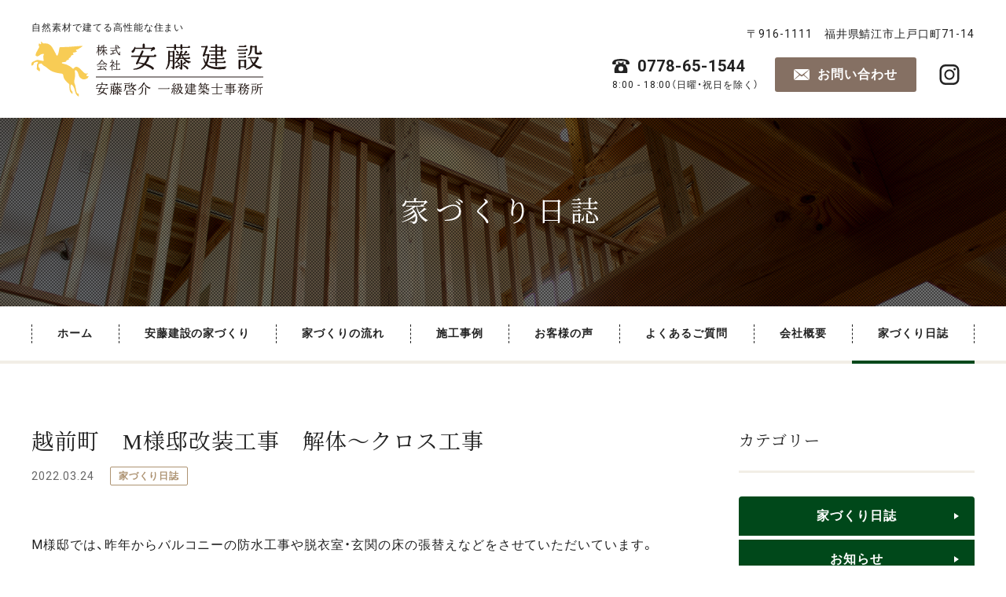

--- FILE ---
content_type: text/html; charset=UTF-8
request_url: https://www.ando-k.com/diary/page-10070/
body_size: 12220
content:
<!DOCTYPE html>
<html dir="ltr" lang="ja" prefix="og: https://ogp.me/ns#">
<head>
<meta charset="UTF-8">
<meta name="viewport" content="width=device-width,initial-scale=1.0">
<meta name="format-detection" content="telephone=no">
<title>越前町 M様邸改装工事 解体～クロス工事 | 安藤建設（福井県鯖江市）新築・リフォーム</title>

		<!-- All in One SEO 4.9.3 - aioseo.com -->
	<meta name="robots" content="max-image-preview:large" />
	<meta name="author" content="ando"/>
	<link rel="canonical" href="https://www.ando-k.com/diary/page-10070/" />
	<meta name="generator" content="All in One SEO (AIOSEO) 4.9.3" />

		<!-- Google tag (gtag.js) -->
<script async src="https://www.googletagmanager.com/gtag/js?id=G-ZC9V0EX65Q"></script>
<script> window.dataLayer = window.dataLayer || []; function gtag(){dataLayer.push(arguments);} gtag('js', new Date());
 gtag('config', 'G-ZC9V0EX65Q'); 
 gtag('config', 'UA-16951899-1');</script>
<!-- Global site tag (gtag.js) - Google Analytics -->
		<meta property="og:locale" content="ja_JP" />
		<meta property="og:site_name" content="安藤建設（福井県鯖江市）新築・リフォーム | 自然素材で建てる高性能な住まい" />
		<meta property="og:type" content="article" />
		<meta property="og:title" content="越前町 M様邸改装工事 解体～クロス工事 | 安藤建設（福井県鯖江市）新築・リフォーム" />
		<meta property="og:url" content="https://www.ando-k.com/diary/page-10070/" />
		<meta property="article:published_time" content="2022-03-24T01:54:17+00:00" />
		<meta property="article:modified_time" content="2022-03-24T01:54:17+00:00" />
		<meta name="twitter:card" content="summary" />
		<meta name="twitter:title" content="越前町 M様邸改装工事 解体～クロス工事 | 安藤建設（福井県鯖江市）新築・リフォーム" />
		<script type="application/ld+json" class="aioseo-schema">
			{"@context":"https:\/\/schema.org","@graph":[{"@type":"Article","@id":"https:\/\/www.ando-k.com\/diary\/page-10070\/#article","name":"\u8d8a\u524d\u753a M\u69d8\u90b8\u6539\u88c5\u5de5\u4e8b \u89e3\u4f53\uff5e\u30af\u30ed\u30b9\u5de5\u4e8b | \u5b89\u85e4\u5efa\u8a2d\uff08\u798f\u4e95\u770c\u9bd6\u6c5f\u5e02\uff09\u65b0\u7bc9\u30fb\u30ea\u30d5\u30a9\u30fc\u30e0","headline":"\u8d8a\u524d\u753a\u3000M\u69d8\u90b8\u6539\u88c5\u5de5\u4e8b\u3000\u89e3\u4f53\uff5e\u30af\u30ed\u30b9\u5de5\u4e8b","author":{"@id":"https:\/\/www.ando-k.com\/author\/ando\/#author"},"publisher":{"@id":"https:\/\/www.ando-k.com\/#organization"},"image":{"@type":"ImageObject","url":"http:\/\/www.ando-k.com\/wp-content\/uploads\/2022\/03\/86Msama-400x300.jpg","@id":"https:\/\/www.ando-k.com\/diary\/page-10070\/#articleImage"},"datePublished":"2022-03-24T10:54:17+09:00","dateModified":"2022-03-24T10:54:17+09:00","inLanguage":"ja","mainEntityOfPage":{"@id":"https:\/\/www.ando-k.com\/diary\/page-10070\/#webpage"},"isPartOf":{"@id":"https:\/\/www.ando-k.com\/diary\/page-10070\/#webpage"},"articleSection":"\u5bb6\u3065\u304f\u308a\u65e5\u8a8c"},{"@type":"BreadcrumbList","@id":"https:\/\/www.ando-k.com\/diary\/page-10070\/#breadcrumblist","itemListElement":[{"@type":"ListItem","@id":"https:\/\/www.ando-k.com#listItem","position":1,"name":"\u30db\u30fc\u30e0","item":"https:\/\/www.ando-k.com","nextItem":{"@type":"ListItem","@id":"https:\/\/www.ando-k.com\/diary\/#listItem","name":"\u5bb6\u3065\u304f\u308a\u65e5\u8a8c"}},{"@type":"ListItem","@id":"https:\/\/www.ando-k.com\/diary\/#listItem","position":2,"name":"\u5bb6\u3065\u304f\u308a\u65e5\u8a8c","item":"https:\/\/www.ando-k.com\/diary\/","nextItem":{"@type":"ListItem","@id":"https:\/\/www.ando-k.com\/diary\/page-10070\/#listItem","name":"\u8d8a\u524d\u753a\u3000M\u69d8\u90b8\u6539\u88c5\u5de5\u4e8b\u3000\u89e3\u4f53\uff5e\u30af\u30ed\u30b9\u5de5\u4e8b"},"previousItem":{"@type":"ListItem","@id":"https:\/\/www.ando-k.com#listItem","name":"\u30db\u30fc\u30e0"}},{"@type":"ListItem","@id":"https:\/\/www.ando-k.com\/diary\/page-10070\/#listItem","position":3,"name":"\u8d8a\u524d\u753a\u3000M\u69d8\u90b8\u6539\u88c5\u5de5\u4e8b\u3000\u89e3\u4f53\uff5e\u30af\u30ed\u30b9\u5de5\u4e8b","previousItem":{"@type":"ListItem","@id":"https:\/\/www.ando-k.com\/diary\/#listItem","name":"\u5bb6\u3065\u304f\u308a\u65e5\u8a8c"}}]},{"@type":"Organization","@id":"https:\/\/www.ando-k.com\/#organization","name":"\u5b89\u85e4\u5efa\u8a2d\uff08\u798f\u4e95\u770c\u9bd6\u6c5f\u5e02\uff09\u65b0\u7bc9\u30fb\u30ea\u30d5\u30a9\u30fc\u30e0","description":"\u81ea\u7136\u7d20\u6750\u3067\u5efa\u3066\u308b\u9ad8\u6027\u80fd\u306a\u4f4f\u307e\u3044","url":"https:\/\/www.ando-k.com\/"},{"@type":"Person","@id":"https:\/\/www.ando-k.com\/author\/ando\/#author","url":"https:\/\/www.ando-k.com\/author\/ando\/","name":"ando","image":{"@type":"ImageObject","@id":"https:\/\/www.ando-k.com\/diary\/page-10070\/#authorImage","url":"https:\/\/secure.gravatar.com\/avatar\/f0eef890374eb55fada4506f497e8efaac93a3010f41955a4233fd2610eed2b2?s=96&d=mm&r=g","width":96,"height":96,"caption":"ando"}},{"@type":"WebPage","@id":"https:\/\/www.ando-k.com\/diary\/page-10070\/#webpage","url":"https:\/\/www.ando-k.com\/diary\/page-10070\/","name":"\u8d8a\u524d\u753a M\u69d8\u90b8\u6539\u88c5\u5de5\u4e8b \u89e3\u4f53\uff5e\u30af\u30ed\u30b9\u5de5\u4e8b | \u5b89\u85e4\u5efa\u8a2d\uff08\u798f\u4e95\u770c\u9bd6\u6c5f\u5e02\uff09\u65b0\u7bc9\u30fb\u30ea\u30d5\u30a9\u30fc\u30e0","inLanguage":"ja","isPartOf":{"@id":"https:\/\/www.ando-k.com\/#website"},"breadcrumb":{"@id":"https:\/\/www.ando-k.com\/diary\/page-10070\/#breadcrumblist"},"author":{"@id":"https:\/\/www.ando-k.com\/author\/ando\/#author"},"creator":{"@id":"https:\/\/www.ando-k.com\/author\/ando\/#author"},"datePublished":"2022-03-24T10:54:17+09:00","dateModified":"2022-03-24T10:54:17+09:00"},{"@type":"WebSite","@id":"https:\/\/www.ando-k.com\/#website","url":"https:\/\/www.ando-k.com\/","name":"\u5b89\u85e4\u5efa\u8a2d\uff08\u798f\u4e95\u770c\u9bd6\u6c5f\u5e02\uff09\u65b0\u7bc9\u30fb\u30ea\u30d5\u30a9\u30fc\u30e0","description":"\u81ea\u7136\u7d20\u6750\u3067\u5efa\u3066\u308b\u9ad8\u6027\u80fd\u306a\u4f4f\u307e\u3044","inLanguage":"ja","publisher":{"@id":"https:\/\/www.ando-k.com\/#organization"}}]}
		</script>
		<!-- All in One SEO -->

<link rel='dns-prefetch' href='//www.google.com' />
<link rel="alternate" title="oEmbed (JSON)" type="application/json+oembed" href="https://www.ando-k.com/wp-json/oembed/1.0/embed?url=https%3A%2F%2Fwww.ando-k.com%2Fdiary%2Fpage-10070%2F" />
<link rel="alternate" title="oEmbed (XML)" type="text/xml+oembed" href="https://www.ando-k.com/wp-json/oembed/1.0/embed?url=https%3A%2F%2Fwww.ando-k.com%2Fdiary%2Fpage-10070%2F&#038;format=xml" />
<style id='wp-img-auto-sizes-contain-inline-css' type='text/css'>
img:is([sizes=auto i],[sizes^="auto," i]){contain-intrinsic-size:3000px 1500px}
/*# sourceURL=wp-img-auto-sizes-contain-inline-css */
</style>
<link rel='stylesheet' id='sbi_styles-css' href='https://www.ando-k.com/wp-content/plugins/instagram-feed/css/sbi-styles.min.css?ver=6.10.0' type='text/css' media='all' />
<style id='wp-block-library-inline-css' type='text/css'>
:root{--wp-block-synced-color:#7a00df;--wp-block-synced-color--rgb:122,0,223;--wp-bound-block-color:var(--wp-block-synced-color);--wp-editor-canvas-background:#ddd;--wp-admin-theme-color:#007cba;--wp-admin-theme-color--rgb:0,124,186;--wp-admin-theme-color-darker-10:#006ba1;--wp-admin-theme-color-darker-10--rgb:0,107,160.5;--wp-admin-theme-color-darker-20:#005a87;--wp-admin-theme-color-darker-20--rgb:0,90,135;--wp-admin-border-width-focus:2px}@media (min-resolution:192dpi){:root{--wp-admin-border-width-focus:1.5px}}.wp-element-button{cursor:pointer}:root .has-very-light-gray-background-color{background-color:#eee}:root .has-very-dark-gray-background-color{background-color:#313131}:root .has-very-light-gray-color{color:#eee}:root .has-very-dark-gray-color{color:#313131}:root .has-vivid-green-cyan-to-vivid-cyan-blue-gradient-background{background:linear-gradient(135deg,#00d084,#0693e3)}:root .has-purple-crush-gradient-background{background:linear-gradient(135deg,#34e2e4,#4721fb 50%,#ab1dfe)}:root .has-hazy-dawn-gradient-background{background:linear-gradient(135deg,#faaca8,#dad0ec)}:root .has-subdued-olive-gradient-background{background:linear-gradient(135deg,#fafae1,#67a671)}:root .has-atomic-cream-gradient-background{background:linear-gradient(135deg,#fdd79a,#004a59)}:root .has-nightshade-gradient-background{background:linear-gradient(135deg,#330968,#31cdcf)}:root .has-midnight-gradient-background{background:linear-gradient(135deg,#020381,#2874fc)}:root{--wp--preset--font-size--normal:16px;--wp--preset--font-size--huge:42px}.has-regular-font-size{font-size:1em}.has-larger-font-size{font-size:2.625em}.has-normal-font-size{font-size:var(--wp--preset--font-size--normal)}.has-huge-font-size{font-size:var(--wp--preset--font-size--huge)}.has-text-align-center{text-align:center}.has-text-align-left{text-align:left}.has-text-align-right{text-align:right}.has-fit-text{white-space:nowrap!important}#end-resizable-editor-section{display:none}.aligncenter{clear:both}.items-justified-left{justify-content:flex-start}.items-justified-center{justify-content:center}.items-justified-right{justify-content:flex-end}.items-justified-space-between{justify-content:space-between}.screen-reader-text{border:0;clip-path:inset(50%);height:1px;margin:-1px;overflow:hidden;padding:0;position:absolute;width:1px;word-wrap:normal!important}.screen-reader-text:focus{background-color:#ddd;clip-path:none;color:#444;display:block;font-size:1em;height:auto;left:5px;line-height:normal;padding:15px 23px 14px;text-decoration:none;top:5px;width:auto;z-index:100000}html :where(.has-border-color){border-style:solid}html :where([style*=border-top-color]){border-top-style:solid}html :where([style*=border-right-color]){border-right-style:solid}html :where([style*=border-bottom-color]){border-bottom-style:solid}html :where([style*=border-left-color]){border-left-style:solid}html :where([style*=border-width]){border-style:solid}html :where([style*=border-top-width]){border-top-style:solid}html :where([style*=border-right-width]){border-right-style:solid}html :where([style*=border-bottom-width]){border-bottom-style:solid}html :where([style*=border-left-width]){border-left-style:solid}html :where(img[class*=wp-image-]){height:auto;max-width:100%}:where(figure){margin:0 0 1em}html :where(.is-position-sticky){--wp-admin--admin-bar--position-offset:var(--wp-admin--admin-bar--height,0px)}@media screen and (max-width:600px){html :where(.is-position-sticky){--wp-admin--admin-bar--position-offset:0px}}

/*# sourceURL=wp-block-library-inline-css */
</style><style id='global-styles-inline-css' type='text/css'>
:root{--wp--preset--aspect-ratio--square: 1;--wp--preset--aspect-ratio--4-3: 4/3;--wp--preset--aspect-ratio--3-4: 3/4;--wp--preset--aspect-ratio--3-2: 3/2;--wp--preset--aspect-ratio--2-3: 2/3;--wp--preset--aspect-ratio--16-9: 16/9;--wp--preset--aspect-ratio--9-16: 9/16;--wp--preset--color--black: #000000;--wp--preset--color--cyan-bluish-gray: #abb8c3;--wp--preset--color--white: #ffffff;--wp--preset--color--pale-pink: #f78da7;--wp--preset--color--vivid-red: #cf2e2e;--wp--preset--color--luminous-vivid-orange: #ff6900;--wp--preset--color--luminous-vivid-amber: #fcb900;--wp--preset--color--light-green-cyan: #7bdcb5;--wp--preset--color--vivid-green-cyan: #00d084;--wp--preset--color--pale-cyan-blue: #8ed1fc;--wp--preset--color--vivid-cyan-blue: #0693e3;--wp--preset--color--vivid-purple: #9b51e0;--wp--preset--gradient--vivid-cyan-blue-to-vivid-purple: linear-gradient(135deg,rgb(6,147,227) 0%,rgb(155,81,224) 100%);--wp--preset--gradient--light-green-cyan-to-vivid-green-cyan: linear-gradient(135deg,rgb(122,220,180) 0%,rgb(0,208,130) 100%);--wp--preset--gradient--luminous-vivid-amber-to-luminous-vivid-orange: linear-gradient(135deg,rgb(252,185,0) 0%,rgb(255,105,0) 100%);--wp--preset--gradient--luminous-vivid-orange-to-vivid-red: linear-gradient(135deg,rgb(255,105,0) 0%,rgb(207,46,46) 100%);--wp--preset--gradient--very-light-gray-to-cyan-bluish-gray: linear-gradient(135deg,rgb(238,238,238) 0%,rgb(169,184,195) 100%);--wp--preset--gradient--cool-to-warm-spectrum: linear-gradient(135deg,rgb(74,234,220) 0%,rgb(151,120,209) 20%,rgb(207,42,186) 40%,rgb(238,44,130) 60%,rgb(251,105,98) 80%,rgb(254,248,76) 100%);--wp--preset--gradient--blush-light-purple: linear-gradient(135deg,rgb(255,206,236) 0%,rgb(152,150,240) 100%);--wp--preset--gradient--blush-bordeaux: linear-gradient(135deg,rgb(254,205,165) 0%,rgb(254,45,45) 50%,rgb(107,0,62) 100%);--wp--preset--gradient--luminous-dusk: linear-gradient(135deg,rgb(255,203,112) 0%,rgb(199,81,192) 50%,rgb(65,88,208) 100%);--wp--preset--gradient--pale-ocean: linear-gradient(135deg,rgb(255,245,203) 0%,rgb(182,227,212) 50%,rgb(51,167,181) 100%);--wp--preset--gradient--electric-grass: linear-gradient(135deg,rgb(202,248,128) 0%,rgb(113,206,126) 100%);--wp--preset--gradient--midnight: linear-gradient(135deg,rgb(2,3,129) 0%,rgb(40,116,252) 100%);--wp--preset--font-size--small: 13px;--wp--preset--font-size--medium: 20px;--wp--preset--font-size--large: 36px;--wp--preset--font-size--x-large: 42px;--wp--preset--spacing--20: 0.44rem;--wp--preset--spacing--30: 0.67rem;--wp--preset--spacing--40: 1rem;--wp--preset--spacing--50: 1.5rem;--wp--preset--spacing--60: 2.25rem;--wp--preset--spacing--70: 3.38rem;--wp--preset--spacing--80: 5.06rem;--wp--preset--shadow--natural: 6px 6px 9px rgba(0, 0, 0, 0.2);--wp--preset--shadow--deep: 12px 12px 50px rgba(0, 0, 0, 0.4);--wp--preset--shadow--sharp: 6px 6px 0px rgba(0, 0, 0, 0.2);--wp--preset--shadow--outlined: 6px 6px 0px -3px rgb(255, 255, 255), 6px 6px rgb(0, 0, 0);--wp--preset--shadow--crisp: 6px 6px 0px rgb(0, 0, 0);}:where(.is-layout-flex){gap: 0.5em;}:where(.is-layout-grid){gap: 0.5em;}body .is-layout-flex{display: flex;}.is-layout-flex{flex-wrap: wrap;align-items: center;}.is-layout-flex > :is(*, div){margin: 0;}body .is-layout-grid{display: grid;}.is-layout-grid > :is(*, div){margin: 0;}:where(.wp-block-columns.is-layout-flex){gap: 2em;}:where(.wp-block-columns.is-layout-grid){gap: 2em;}:where(.wp-block-post-template.is-layout-flex){gap: 1.25em;}:where(.wp-block-post-template.is-layout-grid){gap: 1.25em;}.has-black-color{color: var(--wp--preset--color--black) !important;}.has-cyan-bluish-gray-color{color: var(--wp--preset--color--cyan-bluish-gray) !important;}.has-white-color{color: var(--wp--preset--color--white) !important;}.has-pale-pink-color{color: var(--wp--preset--color--pale-pink) !important;}.has-vivid-red-color{color: var(--wp--preset--color--vivid-red) !important;}.has-luminous-vivid-orange-color{color: var(--wp--preset--color--luminous-vivid-orange) !important;}.has-luminous-vivid-amber-color{color: var(--wp--preset--color--luminous-vivid-amber) !important;}.has-light-green-cyan-color{color: var(--wp--preset--color--light-green-cyan) !important;}.has-vivid-green-cyan-color{color: var(--wp--preset--color--vivid-green-cyan) !important;}.has-pale-cyan-blue-color{color: var(--wp--preset--color--pale-cyan-blue) !important;}.has-vivid-cyan-blue-color{color: var(--wp--preset--color--vivid-cyan-blue) !important;}.has-vivid-purple-color{color: var(--wp--preset--color--vivid-purple) !important;}.has-black-background-color{background-color: var(--wp--preset--color--black) !important;}.has-cyan-bluish-gray-background-color{background-color: var(--wp--preset--color--cyan-bluish-gray) !important;}.has-white-background-color{background-color: var(--wp--preset--color--white) !important;}.has-pale-pink-background-color{background-color: var(--wp--preset--color--pale-pink) !important;}.has-vivid-red-background-color{background-color: var(--wp--preset--color--vivid-red) !important;}.has-luminous-vivid-orange-background-color{background-color: var(--wp--preset--color--luminous-vivid-orange) !important;}.has-luminous-vivid-amber-background-color{background-color: var(--wp--preset--color--luminous-vivid-amber) !important;}.has-light-green-cyan-background-color{background-color: var(--wp--preset--color--light-green-cyan) !important;}.has-vivid-green-cyan-background-color{background-color: var(--wp--preset--color--vivid-green-cyan) !important;}.has-pale-cyan-blue-background-color{background-color: var(--wp--preset--color--pale-cyan-blue) !important;}.has-vivid-cyan-blue-background-color{background-color: var(--wp--preset--color--vivid-cyan-blue) !important;}.has-vivid-purple-background-color{background-color: var(--wp--preset--color--vivid-purple) !important;}.has-black-border-color{border-color: var(--wp--preset--color--black) !important;}.has-cyan-bluish-gray-border-color{border-color: var(--wp--preset--color--cyan-bluish-gray) !important;}.has-white-border-color{border-color: var(--wp--preset--color--white) !important;}.has-pale-pink-border-color{border-color: var(--wp--preset--color--pale-pink) !important;}.has-vivid-red-border-color{border-color: var(--wp--preset--color--vivid-red) !important;}.has-luminous-vivid-orange-border-color{border-color: var(--wp--preset--color--luminous-vivid-orange) !important;}.has-luminous-vivid-amber-border-color{border-color: var(--wp--preset--color--luminous-vivid-amber) !important;}.has-light-green-cyan-border-color{border-color: var(--wp--preset--color--light-green-cyan) !important;}.has-vivid-green-cyan-border-color{border-color: var(--wp--preset--color--vivid-green-cyan) !important;}.has-pale-cyan-blue-border-color{border-color: var(--wp--preset--color--pale-cyan-blue) !important;}.has-vivid-cyan-blue-border-color{border-color: var(--wp--preset--color--vivid-cyan-blue) !important;}.has-vivid-purple-border-color{border-color: var(--wp--preset--color--vivid-purple) !important;}.has-vivid-cyan-blue-to-vivid-purple-gradient-background{background: var(--wp--preset--gradient--vivid-cyan-blue-to-vivid-purple) !important;}.has-light-green-cyan-to-vivid-green-cyan-gradient-background{background: var(--wp--preset--gradient--light-green-cyan-to-vivid-green-cyan) !important;}.has-luminous-vivid-amber-to-luminous-vivid-orange-gradient-background{background: var(--wp--preset--gradient--luminous-vivid-amber-to-luminous-vivid-orange) !important;}.has-luminous-vivid-orange-to-vivid-red-gradient-background{background: var(--wp--preset--gradient--luminous-vivid-orange-to-vivid-red) !important;}.has-very-light-gray-to-cyan-bluish-gray-gradient-background{background: var(--wp--preset--gradient--very-light-gray-to-cyan-bluish-gray) !important;}.has-cool-to-warm-spectrum-gradient-background{background: var(--wp--preset--gradient--cool-to-warm-spectrum) !important;}.has-blush-light-purple-gradient-background{background: var(--wp--preset--gradient--blush-light-purple) !important;}.has-blush-bordeaux-gradient-background{background: var(--wp--preset--gradient--blush-bordeaux) !important;}.has-luminous-dusk-gradient-background{background: var(--wp--preset--gradient--luminous-dusk) !important;}.has-pale-ocean-gradient-background{background: var(--wp--preset--gradient--pale-ocean) !important;}.has-electric-grass-gradient-background{background: var(--wp--preset--gradient--electric-grass) !important;}.has-midnight-gradient-background{background: var(--wp--preset--gradient--midnight) !important;}.has-small-font-size{font-size: var(--wp--preset--font-size--small) !important;}.has-medium-font-size{font-size: var(--wp--preset--font-size--medium) !important;}.has-large-font-size{font-size: var(--wp--preset--font-size--large) !important;}.has-x-large-font-size{font-size: var(--wp--preset--font-size--x-large) !important;}
/*# sourceURL=global-styles-inline-css */
</style>

<style id='classic-theme-styles-inline-css' type='text/css'>
/*! This file is auto-generated */
.wp-block-button__link{color:#fff;background-color:#32373c;border-radius:9999px;box-shadow:none;text-decoration:none;padding:calc(.667em + 2px) calc(1.333em + 2px);font-size:1.125em}.wp-block-file__button{background:#32373c;color:#fff;text-decoration:none}
/*# sourceURL=/wp-includes/css/classic-themes.min.css */
</style>
<link rel='stylesheet' id='fancybox-css' href='https://www.ando-k.com/wp-content/plugins/easy-fancybox/fancybox/1.5.4/jquery.fancybox.min.css?ver=6.9' type='text/css' media='screen' />
<script type="text/javascript" src="https://www.ando-k.com/wp-includes/js/jquery/jquery.min.js?ver=3.7.1" id="jquery-core-js"></script>
<script type="text/javascript" src="https://www.ando-k.com/wp-includes/js/jquery/jquery-migrate.min.js?ver=3.4.1" id="jquery-migrate-js"></script>
<link rel="https://api.w.org/" href="https://www.ando-k.com/wp-json/" /><link rel="alternate" title="JSON" type="application/json" href="https://www.ando-k.com/wp-json/wp/v2/posts/10070" /><link rel="icon" href="data:,">
<noscript><style>.lazyload[data-src]{display:none !important;}</style></noscript><style>.lazyload{background-image:none !important;}.lazyload:before{background-image:none !important;}</style><style type="text/css">.grecaptcha-badge { margin: 20px auto; }</style>		<style type="text/css" id="wp-custom-css">
			.grecaptcha-badge { visibility: hidden; }		</style>
		<link rel="profile" href="//gmpg.org/xfn/11">
<link rel="stylesheet" type="text/css" media="all" href="https://www.ando-k.com/wp-content/themes/ando_2022/style.css">
<link rel="stylesheet" href="https://cdn.jsdelivr.net/npm/yakuhanjp@3.4.1/dist/css/yakuhanjp.min.css">
<link rel="preconnect" href="https://fonts.googleapis.com">
<link rel="preconnect" href="https://fonts.gstatic.com" crossorigin>
<link href="https://fonts.googleapis.com/css2?family=Noto+Serif+JP:wght@400;600&family=Roboto:wght@400;700&display=swap" rel="stylesheet">
<link href="https://www.ando-k.com/wp-content/themes/ando_2022/css/common.css?var=2025-10-07-09-19" rel="stylesheet">
<link href="https://www.ando-k.com/wp-content/themes/ando_2022/css/mb.css?var=2025-10-07-09-22" rel="stylesheet">
<link href="https://www.ando-k.com/wp-content/themes/ando_2022/css/tb.css?var=2025-10-03-09-47" rel="stylesheet" media="screen and (min-width:768px)">
<link href="https://www.ando-k.com/wp-content/themes/ando_2022/css/pc.css?var=2025-10-03-09-47" rel="stylesheet" media="screen and (min-width:980px)">
<link href="https://www.ando-k.com/wp-content/themes/ando_2022/css/page.css?var=2025-10-03-09-47" rel="stylesheet">
<link rel="pingback" href="https://www.ando-k.com/xmlrpc.php">
<script src="https://www.ando-k.com/wp-content/themes/ando_2022/js/script.js?var=2022-04-28-13-30"></script>
</head>

<body id="sub">

<header id="header">
	<div class="inner">
		<div class="logo">
			<h1>自然素材で建てる高性能な住まい</h1>
			<a href="https://www.ando-k.com/">
				<img src="[data-uri]" alt="株式会社安藤建設・安藤啓介 一級建築士事務所" width="295" height="70" data-src="https://www.ando-k.com/wp-content/themes/ando_2022/img/logo.svg" decoding="async" class="lazyload" data-eio-rwidth="295" data-eio-rheight="70"><noscript><img src="https://www.ando-k.com/wp-content/themes/ando_2022/img/logo.svg" alt="株式会社安藤建設・安藤啓介 一級建築士事務所" width="295" height="70" data-eio="l"></noscript>
			</a>
		</div>
		<input type="checkbox" id="menu-btn-check">
		<label for="menu-btn-check" class="menu-btn"><span></span></label>
		<nav class="sp-navi">
			<div class="sp-navi-wrap">
				<div class="contact">
					<address>〒916-1111　福井県鯖江市上戸口町71-14</address>
					<ul>
						<li>
							<span class="tel">0778-65-1544</span>
							<span class="time">8:00 - 18:00（日曜・祝日を除く）</span>
						</li>
						<li><a href="https://www.ando-k.com/contact/" class="contact-btn">お問い合わせ</a></li>
						<li><a href="https://www.instagram.com/ando_kensetsu/" rel="noopener" target="_blank">株式会社安藤建設・安藤啓介 一級建築士事務所 公式Instagram</a></li>
					</ul>
				</div>
				<ul class="sp-navi-sitemap"><li><a data-label='' href="https://www.ando-k.com/">ホーム</a></li>
<li class="menu-item-has-children"><a data-label='' href="/concept-01/">安藤建設の家づくり</a>
<ul class="sub-menu">
	<li><a data-label='' href="https://www.ando-k.com/concept-01/">木を楽しむ家づくり</a></li>
	<li><a data-label='' href="https://www.ando-k.com/concept-02/">安心・快適な家づくり</a></li>
	<li><a data-label='' href="https://www.ando-k.com/concept-03/">「暮らし」を考えたご提案</a></li>
	<li><a data-label='' href="https://www.ando-k.com/concept-04/">建ててからのお付き合い</a></li>
	<li><a data-label='' href="https://www.ando-k.com/concept-05/">設計者目線の土地探し</a></li>
</ul>
</li>
<li><a data-label='' href="https://www.ando-k.com/flow/">家づくりの流れ</a></li>
<li><a data-label='' href="https://www.ando-k.com/works/">施工事例</a></li>
<li><a data-label='' href="https://www.ando-k.com/voice/">お客様の声</a></li>
<li><a data-label='' href="https://www.ando-k.com/faq/">よくあるご質問</a></li>
<li><a data-label='' href="https://www.ando-k.com/company/">会社概要</a></li>
<li class="current-menu-parent"><a data-label='' href="https://www.ando-k.com/diary/">家づくり日誌</a></li>
</ul>			</div>
		</nav>
	</div>
</header>
<!-- // [ header ] -->

	
	<div id="title">
		<div class="inner">
						<h2>家づくり日誌</h2>
		</div>
	</div>
	<!-- // [ title ] -->
	

<div id="global-navi">
	<nav class="inner">
		<ul><li><a data-label='' href="https://www.ando-k.com/">ホーム</a></li>
<li class="menu-item-has-children"><a data-label='' href="/concept-01/">安藤建設の家づくり</a>
<ul class="sub-menu">
	<li><a data-label='' href="https://www.ando-k.com/concept-01/">木を楽しむ家づくり</a></li>
	<li><a data-label='' href="https://www.ando-k.com/concept-02/">安心・快適な家づくり</a></li>
	<li><a data-label='' href="https://www.ando-k.com/concept-03/">「暮らし」を考えたご提案</a></li>
	<li><a data-label='' href="https://www.ando-k.com/concept-04/">建ててからのお付き合い</a></li>
	<li><a data-label='' href="https://www.ando-k.com/concept-05/">設計者目線の土地探し</a></li>
</ul>
</li>
<li><a data-label='' href="https://www.ando-k.com/flow/">家づくりの流れ</a></li>
<li><a data-label='' href="https://www.ando-k.com/works/">施工事例</a></li>
<li><a data-label='' href="https://www.ando-k.com/voice/">お客様の声</a></li>
<li><a data-label='' href="https://www.ando-k.com/faq/">よくあるご質問</a></li>
<li><a data-label='' href="https://www.ando-k.com/company/">会社概要</a></li>
<li class="current-menu-parent"><a data-label='' href="https://www.ando-k.com/diary/">家づくり日誌</a></li>
<span class="border-line"></span></ul>	</nav>
</div>
<!-- // [ global-navi ] -->
	
<main id="contents">
<div id="posts">
	<div class="posts_row inner">
		
		<div id="post">
							
				<article id="post-10070">
	<header>
		<h1>越前町　M様邸改装工事　解体～クロス工事</h1>
		<div class="data">
							<p><time datetime="2022-03-24" class="time">2022.03.24</time></p>
														<p><a href="https://www.ando-k.com/diary/" class="cats">家づくり日誌</a></p>
									</div>
	</header>
	<div class="content editor-style">
		
		
		<p>				M様邸では、昨年からバルコニーの防水工事や脱衣室・玄関の床の張替えなどをさせていただいています。</p>
<p>少し期間を空けまして、3月初めからLDKの改装を始めています。</p>
<p>40年ほど前にご新築されたそうなのですが、現在はその当時とはご家族の暮らし方が変わられているため、LDKを少し小さくしてトイレや収納を設けるなど間取りも変更していきます。</p>
<p>&nbsp;</p>
<p><img fetchpriority="high" decoding="async" class="size-medium wp-image-9100 alignnone" src="https://www.ando-k.com/wp-content/uploads/2022/03/86Msama-400x300.jpg" alt="" width="400" height="300" /></p>
<p><img decoding="async" class="size-medium wp-image-9101 alignnone lazyload" src="[data-uri]" alt="" width="400" height="300" data-src="https://www.ando-k.com/wp-content/uploads/2022/03/87Msama-400x300.jpg" data-eio-rwidth="400" data-eio-rheight="300" /><noscript><img decoding="async" class="size-medium wp-image-9101 alignnone" src="https://www.ando-k.com/wp-content/uploads/2022/03/87Msama-400x300.jpg" alt="" width="400" height="300" data-eio="l" /></noscript></p>
<p>↑解体作業の様子</p>
<p><img decoding="async" class="size-medium wp-image-9102 alignnone lazyload" src="[data-uri]" alt="" width="400" height="300" data-src="https://www.ando-k.com/wp-content/uploads/2022/03/88Msama-400x300.jpg" data-eio-rwidth="400" data-eio-rheight="300" /><noscript><img decoding="async" class="size-medium wp-image-9102 alignnone" src="https://www.ando-k.com/wp-content/uploads/2022/03/88Msama-400x300.jpg" alt="" width="400" height="300" data-eio="l" /></noscript></p>
<p>↑クロス工事の様子</p>
<p>今週～来週にかけてキッチンやトイレの水廻り設備、造作建具の取付けなどを行います。		</p>

	</div>
	</article>			
			
				<nav class="pagination">
    <ul>
        			<li class="prev">
				<a href="https://www.ando-k.com/diary/page-10071/" rel="prev">前へ戻る</a>
			</li>
				<li><a href="https://www.ando-k.com/diary/" class="button">一覧へ戻る</a></li>
					<li class="next">
				<a href="https://www.ando-k.com/diary/page-10072/" rel="next">次へ進む</a>
			</li>
			</ul>
</nav>

					</div>
		<!-- // [ post ] -->

		<aside id="sidebar">
	<div class="side-scroll">
									<section>
					<h3>カテゴリー</h3>
					<ul class="categories">
													<li><a href="https://www.ando-k.com/diary/">家づくり日誌</a></li>
													<li><a href="https://www.ando-k.com/news/">お知らせ</a></li>
											</ul>
				</section>
						<section>
				<h3>アーカイブ</h3>
				<select name="archive-dropdown" onchange="document.location.href=this.options[this.selectedIndex].value;">
					<option disabled selected value>月別アーカイブ</option>
						<option value='https://www.ando-k.com/date/2026/01/'> 2026年1月 </option>
	<option value='https://www.ando-k.com/date/2025/12/'> 2025年12月 </option>
	<option value='https://www.ando-k.com/date/2025/11/'> 2025年11月 </option>
	<option value='https://www.ando-k.com/date/2025/10/'> 2025年10月 </option>
	<option value='https://www.ando-k.com/date/2025/09/'> 2025年9月 </option>
	<option value='https://www.ando-k.com/date/2025/07/'> 2025年7月 </option>
	<option value='https://www.ando-k.com/date/2025/06/'> 2025年6月 </option>
	<option value='https://www.ando-k.com/date/2025/05/'> 2025年5月 </option>
	<option value='https://www.ando-k.com/date/2025/04/'> 2025年4月 </option>
	<option value='https://www.ando-k.com/date/2025/03/'> 2025年3月 </option>
	<option value='https://www.ando-k.com/date/2025/01/'> 2025年1月 </option>
	<option value='https://www.ando-k.com/date/2024/12/'> 2024年12月 </option>
	<option value='https://www.ando-k.com/date/2024/11/'> 2024年11月 </option>
	<option value='https://www.ando-k.com/date/2024/10/'> 2024年10月 </option>
	<option value='https://www.ando-k.com/date/2024/08/'> 2024年8月 </option>
	<option value='https://www.ando-k.com/date/2024/07/'> 2024年7月 </option>
	<option value='https://www.ando-k.com/date/2024/06/'> 2024年6月 </option>
	<option value='https://www.ando-k.com/date/2024/05/'> 2024年5月 </option>
	<option value='https://www.ando-k.com/date/2024/04/'> 2024年4月 </option>
	<option value='https://www.ando-k.com/date/2024/03/'> 2024年3月 </option>
	<option value='https://www.ando-k.com/date/2024/02/'> 2024年2月 </option>
	<option value='https://www.ando-k.com/date/2024/01/'> 2024年1月 </option>
	<option value='https://www.ando-k.com/date/2023/12/'> 2023年12月 </option>
	<option value='https://www.ando-k.com/date/2023/11/'> 2023年11月 </option>
	<option value='https://www.ando-k.com/date/2023/10/'> 2023年10月 </option>
	<option value='https://www.ando-k.com/date/2023/09/'> 2023年9月 </option>
	<option value='https://www.ando-k.com/date/2023/08/'> 2023年8月 </option>
	<option value='https://www.ando-k.com/date/2023/07/'> 2023年7月 </option>
	<option value='https://www.ando-k.com/date/2023/06/'> 2023年6月 </option>
	<option value='https://www.ando-k.com/date/2023/05/'> 2023年5月 </option>
	<option value='https://www.ando-k.com/date/2023/04/'> 2023年4月 </option>
	<option value='https://www.ando-k.com/date/2023/03/'> 2023年3月 </option>
	<option value='https://www.ando-k.com/date/2023/02/'> 2023年2月 </option>
	<option value='https://www.ando-k.com/date/2023/01/'> 2023年1月 </option>
	<option value='https://www.ando-k.com/date/2022/12/'> 2022年12月 </option>
	<option value='https://www.ando-k.com/date/2022/11/'> 2022年11月 </option>
	<option value='https://www.ando-k.com/date/2022/10/'> 2022年10月 </option>
	<option value='https://www.ando-k.com/date/2022/09/'> 2022年9月 </option>
	<option value='https://www.ando-k.com/date/2022/08/'> 2022年8月 </option>
	<option value='https://www.ando-k.com/date/2022/07/'> 2022年7月 </option>
	<option value='https://www.ando-k.com/date/2022/06/'> 2022年6月 </option>
	<option value='https://www.ando-k.com/date/2022/05/'> 2022年5月 </option>
	<option value='https://www.ando-k.com/date/2022/04/'> 2022年4月 </option>
	<option value='https://www.ando-k.com/date/2022/03/'> 2022年3月 </option>
	<option value='https://www.ando-k.com/date/2022/02/'> 2022年2月 </option>
	<option value='https://www.ando-k.com/date/2022/01/'> 2022年1月 </option>
	<option value='https://www.ando-k.com/date/2021/12/'> 2021年12月 </option>
	<option value='https://www.ando-k.com/date/2021/11/'> 2021年11月 </option>
	<option value='https://www.ando-k.com/date/2021/10/'> 2021年10月 </option>
	<option value='https://www.ando-k.com/date/2021/09/'> 2021年9月 </option>
	<option value='https://www.ando-k.com/date/2021/08/'> 2021年8月 </option>
	<option value='https://www.ando-k.com/date/2021/07/'> 2021年7月 </option>
	<option value='https://www.ando-k.com/date/2021/06/'> 2021年6月 </option>
	<option value='https://www.ando-k.com/date/2021/05/'> 2021年5月 </option>
	<option value='https://www.ando-k.com/date/2021/04/'> 2021年4月 </option>
	<option value='https://www.ando-k.com/date/2021/03/'> 2021年3月 </option>
	<option value='https://www.ando-k.com/date/2021/02/'> 2021年2月 </option>
	<option value='https://www.ando-k.com/date/2021/01/'> 2021年1月 </option>
	<option value='https://www.ando-k.com/date/2020/12/'> 2020年12月 </option>
	<option value='https://www.ando-k.com/date/2020/11/'> 2020年11月 </option>
	<option value='https://www.ando-k.com/date/2020/10/'> 2020年10月 </option>
	<option value='https://www.ando-k.com/date/2020/09/'> 2020年9月 </option>
	<option value='https://www.ando-k.com/date/2020/08/'> 2020年8月 </option>
	<option value='https://www.ando-k.com/date/2020/07/'> 2020年7月 </option>
	<option value='https://www.ando-k.com/date/2020/06/'> 2020年6月 </option>
	<option value='https://www.ando-k.com/date/2020/05/'> 2020年5月 </option>
	<option value='https://www.ando-k.com/date/2020/04/'> 2020年4月 </option>
	<option value='https://www.ando-k.com/date/2020/03/'> 2020年3月 </option>
	<option value='https://www.ando-k.com/date/2020/02/'> 2020年2月 </option>
	<option value='https://www.ando-k.com/date/2020/01/'> 2020年1月 </option>
	<option value='https://www.ando-k.com/date/2019/12/'> 2019年12月 </option>
	<option value='https://www.ando-k.com/date/2019/11/'> 2019年11月 </option>
	<option value='https://www.ando-k.com/date/2019/10/'> 2019年10月 </option>
	<option value='https://www.ando-k.com/date/2019/09/'> 2019年9月 </option>
	<option value='https://www.ando-k.com/date/2019/08/'> 2019年8月 </option>
	<option value='https://www.ando-k.com/date/2019/07/'> 2019年7月 </option>
	<option value='https://www.ando-k.com/date/2019/06/'> 2019年6月 </option>
	<option value='https://www.ando-k.com/date/2019/05/'> 2019年5月 </option>
	<option value='https://www.ando-k.com/date/2019/04/'> 2019年4月 </option>
	<option value='https://www.ando-k.com/date/2019/03/'> 2019年3月 </option>
	<option value='https://www.ando-k.com/date/2019/02/'> 2019年2月 </option>
	<option value='https://www.ando-k.com/date/2019/01/'> 2019年1月 </option>
	<option value='https://www.ando-k.com/date/2018/12/'> 2018年12月 </option>
	<option value='https://www.ando-k.com/date/2018/11/'> 2018年11月 </option>
	<option value='https://www.ando-k.com/date/2018/10/'> 2018年10月 </option>
	<option value='https://www.ando-k.com/date/2018/09/'> 2018年9月 </option>
	<option value='https://www.ando-k.com/date/2018/08/'> 2018年8月 </option>
	<option value='https://www.ando-k.com/date/2018/07/'> 2018年7月 </option>
	<option value='https://www.ando-k.com/date/2018/06/'> 2018年6月 </option>
	<option value='https://www.ando-k.com/date/2018/05/'> 2018年5月 </option>
	<option value='https://www.ando-k.com/date/2018/04/'> 2018年4月 </option>
	<option value='https://www.ando-k.com/date/2018/03/'> 2018年3月 </option>
	<option value='https://www.ando-k.com/date/2018/02/'> 2018年2月 </option>
	<option value='https://www.ando-k.com/date/2018/01/'> 2018年1月 </option>
	<option value='https://www.ando-k.com/date/2017/12/'> 2017年12月 </option>
	<option value='https://www.ando-k.com/date/2017/11/'> 2017年11月 </option>
	<option value='https://www.ando-k.com/date/2017/10/'> 2017年10月 </option>
	<option value='https://www.ando-k.com/date/2017/09/'> 2017年9月 </option>
	<option value='https://www.ando-k.com/date/2017/08/'> 2017年8月 </option>
	<option value='https://www.ando-k.com/date/2017/07/'> 2017年7月 </option>
	<option value='https://www.ando-k.com/date/2017/06/'> 2017年6月 </option>
	<option value='https://www.ando-k.com/date/2017/05/'> 2017年5月 </option>
	<option value='https://www.ando-k.com/date/2017/04/'> 2017年4月 </option>
	<option value='https://www.ando-k.com/date/2017/03/'> 2017年3月 </option>
	<option value='https://www.ando-k.com/date/2017/02/'> 2017年2月 </option>
	<option value='https://www.ando-k.com/date/2017/01/'> 2017年1月 </option>
	<option value='https://www.ando-k.com/date/2016/12/'> 2016年12月 </option>
	<option value='https://www.ando-k.com/date/2016/11/'> 2016年11月 </option>
	<option value='https://www.ando-k.com/date/2016/10/'> 2016年10月 </option>
	<option value='https://www.ando-k.com/date/2016/09/'> 2016年9月 </option>
	<option value='https://www.ando-k.com/date/2016/08/'> 2016年8月 </option>
	<option value='https://www.ando-k.com/date/2016/07/'> 2016年7月 </option>
	<option value='https://www.ando-k.com/date/2016/06/'> 2016年6月 </option>
	<option value='https://www.ando-k.com/date/2016/05/'> 2016年5月 </option>
	<option value='https://www.ando-k.com/date/2016/04/'> 2016年4月 </option>
	<option value='https://www.ando-k.com/date/2016/03/'> 2016年3月 </option>
	<option value='https://www.ando-k.com/date/2016/02/'> 2016年2月 </option>
	<option value='https://www.ando-k.com/date/2016/01/'> 2016年1月 </option>
	<option value='https://www.ando-k.com/date/2015/12/'> 2015年12月 </option>
	<option value='https://www.ando-k.com/date/2015/11/'> 2015年11月 </option>
	<option value='https://www.ando-k.com/date/2015/10/'> 2015年10月 </option>
	<option value='https://www.ando-k.com/date/2015/09/'> 2015年9月 </option>
	<option value='https://www.ando-k.com/date/2015/08/'> 2015年8月 </option>
	<option value='https://www.ando-k.com/date/2015/07/'> 2015年7月 </option>
	<option value='https://www.ando-k.com/date/2015/06/'> 2015年6月 </option>
	<option value='https://www.ando-k.com/date/2015/05/'> 2015年5月 </option>
	<option value='https://www.ando-k.com/date/2015/04/'> 2015年4月 </option>
	<option value='https://www.ando-k.com/date/2015/03/'> 2015年3月 </option>
	<option value='https://www.ando-k.com/date/2015/02/'> 2015年2月 </option>
	<option value='https://www.ando-k.com/date/2015/01/'> 2015年1月 </option>
	<option value='https://www.ando-k.com/date/2014/12/'> 2014年12月 </option>
	<option value='https://www.ando-k.com/date/2014/11/'> 2014年11月 </option>
	<option value='https://www.ando-k.com/date/2014/10/'> 2014年10月 </option>
	<option value='https://www.ando-k.com/date/2014/09/'> 2014年9月 </option>
	<option value='https://www.ando-k.com/date/2014/08/'> 2014年8月 </option>
	<option value='https://www.ando-k.com/date/2014/07/'> 2014年7月 </option>
	<option value='https://www.ando-k.com/date/2014/06/'> 2014年6月 </option>
	<option value='https://www.ando-k.com/date/2014/05/'> 2014年5月 </option>
	<option value='https://www.ando-k.com/date/2014/04/'> 2014年4月 </option>
	<option value='https://www.ando-k.com/date/2014/03/'> 2014年3月 </option>
	<option value='https://www.ando-k.com/date/2014/01/'> 2014年1月 </option>
	<option value='https://www.ando-k.com/date/2013/12/'> 2013年12月 </option>
	<option value='https://www.ando-k.com/date/2013/11/'> 2013年11月 </option>
	<option value='https://www.ando-k.com/date/2013/10/'> 2013年10月 </option>
	<option value='https://www.ando-k.com/date/2013/09/'> 2013年9月 </option>
	<option value='https://www.ando-k.com/date/2013/08/'> 2013年8月 </option>
	<option value='https://www.ando-k.com/date/2013/07/'> 2013年7月 </option>
	<option value='https://www.ando-k.com/date/2013/06/'> 2013年6月 </option>
	<option value='https://www.ando-k.com/date/2013/05/'> 2013年5月 </option>
	<option value='https://www.ando-k.com/date/2013/04/'> 2013年4月 </option>
	<option value='https://www.ando-k.com/date/2013/03/'> 2013年3月 </option>
	<option value='https://www.ando-k.com/date/2013/02/'> 2013年2月 </option>
	<option value='https://www.ando-k.com/date/2013/01/'> 2013年1月 </option>
	<option value='https://www.ando-k.com/date/2012/12/'> 2012年12月 </option>
	<option value='https://www.ando-k.com/date/2012/11/'> 2012年11月 </option>
	<option value='https://www.ando-k.com/date/2012/10/'> 2012年10月 </option>
	<option value='https://www.ando-k.com/date/2012/09/'> 2012年9月 </option>
	<option value='https://www.ando-k.com/date/2012/08/'> 2012年8月 </option>
	<option value='https://www.ando-k.com/date/2012/07/'> 2012年7月 </option>
	<option value='https://www.ando-k.com/date/2012/06/'> 2012年6月 </option>
	<option value='https://www.ando-k.com/date/2012/05/'> 2012年5月 </option>
	<option value='https://www.ando-k.com/date/2012/04/'> 2012年4月 </option>
	<option value='https://www.ando-k.com/date/2012/03/'> 2012年3月 </option>
	<option value='https://www.ando-k.com/date/2012/02/'> 2012年2月 </option>
	<option value='https://www.ando-k.com/date/2012/01/'> 2012年1月 </option>
	<option value='https://www.ando-k.com/date/2011/12/'> 2011年12月 </option>
	<option value='https://www.ando-k.com/date/2011/11/'> 2011年11月 </option>
	<option value='https://www.ando-k.com/date/2011/10/'> 2011年10月 </option>
	<option value='https://www.ando-k.com/date/2011/09/'> 2011年9月 </option>
	<option value='https://www.ando-k.com/date/2011/08/'> 2011年8月 </option>
	<option value='https://www.ando-k.com/date/2011/07/'> 2011年7月 </option>
	<option value='https://www.ando-k.com/date/2011/06/'> 2011年6月 </option>
	<option value='https://www.ando-k.com/date/2011/05/'> 2011年5月 </option>
	<option value='https://www.ando-k.com/date/2011/04/'> 2011年4月 </option>
	<option value='https://www.ando-k.com/date/2011/03/'> 2011年3月 </option>
	<option value='https://www.ando-k.com/date/2010/10/'> 2010年10月 </option>
				</select>
			</section>
			</div>
</aside>
<!-- // [ sidebar ] -->	</div>

</div>
<!-- // [ posts ] -->

</main>
<!-- // [ contents ] -->
	
<footer id="footer">
	<div class="about">
		<div class="inner">
			<p>
				株式会社安藤建設は、福井県鯖江市にて製材や注文住宅・新築一戸建て・リフォーム・リノベーション工事の設計・施工管理を行っている会社です。大正時代に山から木を切り出す木出し業を始めて以来、木に携わる仕事をしてきました。現在は「自然素材」と「性能」にこだわった家づくりを福井市・鯖江市・越前市をはじめ、あわら市・坂井市・勝山市・永平寺町・大野市・南越前町・越前町・敦賀市で行っています。<br class="view-pc">
				お客様のご要望をじっくりお伺いし、ご家族構成や生活スタイルに合わせたプランをご提案させていただきます。高断熱・高気密に優れた高性能住宅、無垢材・自然素材を適材適所に使用したご家族が快適に生活できるお住まいをご提案いたします。また、土地探しからお手伝いしていますので、土地をお持ちでない方もお気軽にご相談ください。
			</p>
			<p><a href="https://www.ando-k.com/company/" class="button">安藤建設について</a></p>
			<div class="pagetop">
				<a href="#">ページトップへ戻る</a>
			</div>
		</div>
	</div>
	<div class="contact">
		<div class="inner">
			<p class="title">新築・リフォーム・リノベーションに関する<br class="sp-view">疑問やお悩みはお気軽にご相談ください。</p>
			<div class="rows">
				<p><a href="https://www.ando-k.com/"><img src="[data-uri]" alt="有限会社安藤建設・安藤啓介一級建築士事務所" width="295" height="70" data-src="https://www.ando-k.com/wp-content/themes/ando_2022/img/logo.svg" decoding="async" class="lazyload" data-eio-rwidth="295" data-eio-rheight="70"><noscript><img src="https://www.ando-k.com/wp-content/themes/ando_2022/img/logo.svg" alt="有限会社安藤建設・安藤啓介一級建築士事務所" width="295" height="70" data-eio="l"></noscript></a></p>
				<address>
					〒916-1111　福井県鯖江市上戸口町71-14<br>
					TEL.0778-65-1544　FAX.0778-65-2816
				</address>
			</div>
			<p class="attn">現場作業等で電話に出られない場合がございます。<a href="https://www.ando-k.com/contact/">お問い合わせフォーム</a>からご連絡いただけましたら、折り返しご連絡させていただきます。</p>
		</div>
	</div>
	<div class="area">
		<div class="inner">
			<p>営業エリア</p>
			<ul>
				<li>福井市</li>
				<li>鯖江市</li>
				<li>越前市</li>
				<li>あわら市</li>
				<li>坂井市</li>
				<li>勝山市</li>
				<li>永平寺町</li>
				<li>大野市</li>
				<li>南越前町</li>
				<li>越前町</li>
				<li>敦賀市</li>
			</ul>
		</div>
	</div>
	<div class="copyright">
		<p><small>Copyright &copy; 2022 AndoKensetsu All Rights Reserved.</small></p>
	</div>
</footer>
<!-- // [ footer ] -->

<div class="sp_contact">
	<ul class="sp_contact__list">
				<li class="sp_contact__item">
			<a href="https://www.ando-k.com/contact/">
				<span>お問い合わせ</span>
			</a>
		</li>
	</ul>
</div>
<!-- // .sp_contact -->


<script type="speculationrules">
{"prefetch":[{"source":"document","where":{"and":[{"href_matches":"/*"},{"not":{"href_matches":["/wp-*.php","/wp-admin/*","/wp-content/uploads/*","/wp-content/*","/wp-content/plugins/*","/wp-content/themes/ando_2022/*","/*\\?(.+)"]}},{"not":{"selector_matches":"a[rel~=\"nofollow\"]"}},{"not":{"selector_matches":".no-prefetch, .no-prefetch a"}}]},"eagerness":"conservative"}]}
</script>
<!-- Instagram Feed JS -->
<script type="text/javascript">
var sbiajaxurl = "https://www.ando-k.com/wp-admin/admin-ajax.php";
</script>
<script type="text/javascript" id="eio-lazy-load-js-before">
/* <![CDATA[ */
var eio_lazy_vars = {"exactdn_domain":"","skip_autoscale":0,"bg_min_dpr":1.100000000000000088817841970012523233890533447265625,"threshold":0,"use_dpr":1};
//# sourceURL=eio-lazy-load-js-before
/* ]]> */
</script>
<script type="text/javascript" src="https://www.ando-k.com/wp-content/plugins/ewww-image-optimizer/includes/lazysizes.min.js?ver=831" id="eio-lazy-load-js" async="async" data-wp-strategy="async"></script>
<script type="text/javascript" id="google-invisible-recaptcha-js-before">
/* <![CDATA[ */
var renderInvisibleReCaptcha = function() {

    for (var i = 0; i < document.forms.length; ++i) {
        var form = document.forms[i];
        var holder = form.querySelector('.inv-recaptcha-holder');

        if (null === holder) continue;
		holder.innerHTML = '';

         (function(frm){
			var cf7SubmitElm = frm.querySelector('.wpcf7-submit');
            var holderId = grecaptcha.render(holder,{
                'sitekey': '6LduMqofAAAAAKLTHJwh744rrNoDKYQi4tervB3s', 'size': 'invisible', 'badge' : 'inline',
                'callback' : function (recaptchaToken) {
					if((null !== cf7SubmitElm) && (typeof jQuery != 'undefined')){jQuery(frm).submit();grecaptcha.reset(holderId);return;}
					 HTMLFormElement.prototype.submit.call(frm);
                },
                'expired-callback' : function(){grecaptcha.reset(holderId);}
            });

			if(null !== cf7SubmitElm && (typeof jQuery != 'undefined') ){
				jQuery(cf7SubmitElm).off('click').on('click', function(clickEvt){
					clickEvt.preventDefault();
					grecaptcha.execute(holderId);
				});
			}
			else
			{
				frm.onsubmit = function (evt){evt.preventDefault();grecaptcha.execute(holderId);};
			}


        })(form);
    }
};

//# sourceURL=google-invisible-recaptcha-js-before
/* ]]> */
</script>
<script type="text/javascript" async defer src="https://www.google.com/recaptcha/api.js?onload=renderInvisibleReCaptcha&amp;render=explicit" id="google-invisible-recaptcha-js"></script>
<script type="text/javascript" src="https://www.ando-k.com/wp-content/plugins/easy-fancybox/vendor/purify.min.js?ver=6.9" id="fancybox-purify-js"></script>
<script type="text/javascript" id="jquery-fancybox-js-extra">
/* <![CDATA[ */
var efb_i18n = {"close":"Close","next":"Next","prev":"Previous","startSlideshow":"Start slideshow","toggleSize":"Toggle size"};
//# sourceURL=jquery-fancybox-js-extra
/* ]]> */
</script>
<script type="text/javascript" src="https://www.ando-k.com/wp-content/plugins/easy-fancybox/fancybox/1.5.4/jquery.fancybox.min.js?ver=6.9" id="jquery-fancybox-js"></script>
<script type="text/javascript" id="jquery-fancybox-js-after">
/* <![CDATA[ */
var fb_timeout, fb_opts={'autoScale':true,'showCloseButton':true,'margin':20,'pixelRatio':'false','centerOnScroll':false,'enableEscapeButton':true,'overlayShow':true,'hideOnOverlayClick':true,'minVpHeight':320,'disableCoreLightbox':'true','enableBlockControls':'true','fancybox_openBlockControls':'true' };
if(typeof easy_fancybox_handler==='undefined'){
var easy_fancybox_handler=function(){
jQuery([".nolightbox","a.wp-block-file__button","a.pin-it-button","a[href*='pinterest.com\/pin\/create']","a[href*='facebook.com\/share']","a[href*='twitter.com\/share']"].join(',')).addClass('nofancybox');
jQuery('a.fancybox-close').on('click',function(e){e.preventDefault();jQuery.fancybox.close()});
/* IMG */
						var unlinkedImageBlocks=jQuery(".wp-block-image > img:not(.nofancybox,figure.nofancybox>img)");
						unlinkedImageBlocks.wrap(function() {
							var href = jQuery( this ).attr( "src" );
							return "<a href='" + href + "'></a>";
						});
var fb_IMG_select=jQuery('a[href*=".jpg" i]:not(.nofancybox,li.nofancybox>a,figure.nofancybox>a),area[href*=".jpg" i]:not(.nofancybox),a[href*=".jpeg" i]:not(.nofancybox,li.nofancybox>a,figure.nofancybox>a),area[href*=".jpeg" i]:not(.nofancybox),a[href*=".png" i]:not(.nofancybox,li.nofancybox>a,figure.nofancybox>a),area[href*=".png" i]:not(.nofancybox),a[href*=".webp" i]:not(.nofancybox,li.nofancybox>a,figure.nofancybox>a),area[href*=".webp" i]:not(.nofancybox)');
fb_IMG_select.addClass('fancybox image');
var fb_IMG_sections=jQuery('.gallery,.wp-block-gallery,.tiled-gallery,.wp-block-jetpack-tiled-gallery,.ngg-galleryoverview,.ngg-imagebrowser,.nextgen_pro_blog_gallery,.nextgen_pro_film,.nextgen_pro_horizontal_filmstrip,.ngg-pro-masonry-wrapper,.ngg-pro-mosaic-container,.nextgen_pro_sidescroll,.nextgen_pro_slideshow,.nextgen_pro_thumbnail_grid,.tiled-gallery');
fb_IMG_sections.each(function(){jQuery(this).find(fb_IMG_select).attr('rel','gallery-'+fb_IMG_sections.index(this));});
jQuery('a.fancybox,area.fancybox,.fancybox>a').each(function(){jQuery(this).fancybox(jQuery.extend(true,{},fb_opts,{'type':'image','transition':'elastic','transitionIn':'elastic','easingIn':'easeOutBack','transitionOut':'elastic','easingOut':'easeInBack','opacity':false,'hideOnContentClick':false,'titleShow':true,'titlePosition':'over','titleFromAlt':true,'showNavArrows':true,'enableKeyboardNav':true,'cyclic':false,'mouseWheel':'false'}))});
};};
jQuery(easy_fancybox_handler);jQuery(document).on('post-load',easy_fancybox_handler);

//# sourceURL=jquery-fancybox-js-after
/* ]]> */
</script>
<script type="text/javascript" src="https://www.ando-k.com/wp-content/plugins/easy-fancybox/vendor/jquery.easing.min.js?ver=1.4.1" id="jquery-easing-js"></script>
</body>
</html>

--- FILE ---
content_type: text/css
request_url: https://www.ando-k.com/wp-content/themes/ando_2022/css/mb.css?var=2025-10-07-09-22
body_size: 9157
content:
*,:before,:after{box-sizing:border-box}body{line-height:1.8;letter-spacing:0.06em}.inner{width:90%;max-width:1200px;margin-right:auto;margin-left:auto}.inner.small{max-width:1000px}@media screen and (min-width: 768px){.sp-view{display:none}}.pc-view{display:none}@media screen and (min-width: 768px){.pc-view{display:block}}#loading{display:-webkit-flex;display:-ms-flexbox;display:flex;display:-webkit-flex;display:-ms-flexbox;display:flex;-webkit-justify-content:center;-ms-flex-pack:center;justify-content:center;-webkit-align-items:center;-ms-flex-align:center;align-items:center;-webkit-align-content:center;-ms-flex-line-pack:center;align-content:center;position:fixed;top:0;left:0;z-index:999;width:100%;height:100%;background:#FFF;-webkit-transition:1.6s ease-out 4.8s;-moz-transition:1.6s ease-out 4.8s;-ms-transition:1.6s ease-out 4.8s;-o-transition:1.6s ease-out 4.8s;transition:1.6s ease-out 4.8s}#loading.end{left:-100%;opacity:0;visibility:hidden}#header{position:-webkit-sticky;position:sticky;top:0;left:0;z-index:100;background:#FFF;-webkit-transition:0.4s ease-out;-moz-transition:0.4s ease-out;-ms-transition:0.4s ease-out;-o-transition:0.4s ease-out;transition:0.4s ease-out}#header .inner{display:-webkit-flex;display:-ms-flexbox;display:flex;display:-webkit-flex;display:-ms-flexbox;display:flex;-webkit-justify-content:space-between;-ms-flex-pack:justify;justify-content:space-between;-webkit-align-items:center;-ms-flex-align:center;align-items:center;-webkit-flex-wrap:nowrap;-ms-flex-wrap:nowrap;flex-wrap:nowrap;height:70px;-webkit-transition:0.4s ease-out;-moz-transition:0.4s ease-out;-ms-transition:0.4s ease-out;-o-transition:0.4s ease-out;transition:0.4s ease-out}#header .inner .logo{width:200px;margin-right:40px}#header .inner .logo h1{display:none;font-size:1.2rem;line-height:1.4;margin-bottom:10px}#header .inner .logo a:hover{opacity:0.6}#header .inner .contact{order:1;padding:30px 10px;background:#FFF}#header .inner .contact address{font-size:1.4rem;line-height:1.4;text-align:center}#header .inner .contact ul{display:-webkit-flex;display:-ms-flexbox;display:flex;display:-webkit-flex;display:-ms-flexbox;display:flex;-webkit-justify-content:center;-ms-flex-pack:center;justify-content:center;-webkit-align-items:center;-ms-flex-align:center;align-items:center;-webkit-flex-wrap:wrap;-ms-flex-wrap:wrap;flex-wrap:wrap}#header .inner .contact ul li{margin:20px 10px 0 10px}#header .inner .contact ul li .tel{display:-webkit-flex;display:-ms-flexbox;display:flex;display:-webkit-flex;display:-ms-flexbox;display:flex;-webkit-align-items:center;-ms-flex-align:center;align-items:center;-webkit-flex-wrap:nowrap;-ms-flex-wrap:nowrap;flex-wrap:nowrap;font-size:2.0rem;font-weight:bold;color:inherit;line-height:1.0;text-decoration:none}#header .inner .contact ul li .tel:before{background-image:url("data:image/svg+xml;charset=utf8,%3Csvg%20data-name%3D%22%E3%83%AC%E3%82%A4%E3%83%A4%E3%83%BC%201%22%20xmlns%3D%22http%3A%2F%2Fwww.w3.org%2F2000%2Fsvg%22%20width%3D%2222%22%20height%3D%2218%22%3E%3Cpath%20d%3D%22M11%2015.58a3.08%203.08%200%201%201%203.11-3.08A3.094%203.094%200%200%201%2011%2015.58Zm3.5-8.69V3.5l-1.84.33v1.39H9.34V3.83L7.5%203.5v3.39H5.31l-2.49%205.42v4.85a.8.8%200%200%200%20.77.84h14.82a.8.8%200%200%200%20.77-.84v-4.85l-2.52-5.42Z%22%20style%3D%22fill-rule%3Aevenodd%3Bfill%3A%23222%22%2F%3E%3Cpath%20d%3D%22M18.65%201.1A25.553%2025.553%200%200%200%2011%200a25.9%2025.9%200%200%200-7.65%201.1C1.68%201.81%200%203.38%200%205.24A2.68%202.68%200%200%200%20.63%207H4.2c.21%200%20.67-.91.67-1.29a5.49%205.49%200%200%200-.35-1.56c.02-.45.2-.78.94-1.1%201.35-.57%204.3-.59%205.54-.59s4.19.02%205.54.59c.74.32.92.65.94%201.1a5.49%205.49%200%200%200-.35%201.56c0%20.38.46%201.29.67%201.29h3.57A2.68%202.68%200%200%200%2022%205.24c0-1.86-1.68-3.43-3.35-4.14Z%22%20style%3D%22fill%3A%23222%22%2F%3E%3C%2Fsvg%3E");background-position:50% 50%;background-repeat:no-repeat;background-size:contain;content:'';display:block;width:22px;height:18px;margin-right:10px}#header .inner .contact ul li .time{display:block;font-size:1.2rem;line-height:1.4;margin-top:6px}#header .inner .contact ul li .contact-btn{display:-webkit-flex;display:-ms-flexbox;display:flex;display:-webkit-flex;display:-ms-flexbox;display:flex;-webkit-justify-content:center;-ms-flex-pack:center;justify-content:center;-webkit-align-items:center;-ms-flex-align:center;align-items:center;-webkit-flex-wrap:nowrap;-ms-flex-wrap:nowrap;flex-wrap:nowrap;font-family:"Roboto","YakuHanJP",-apple-system,BlinkMacSystemFont,"Helvetica Neue","Yu Gothic",YuGothic,Verdana,"ヒラギノ角ゴ ProN W3","Hiragino Kaku Gothic ProN","メイリオ",Meiryo,"M+ 1p",sans-serif;font-weight:bold;color:#FFF;line-height:1.4;text-decoration:none;text-align:center;width:180px;height:44px;background:#857063;border-radius:3px}#header .inner .contact ul li .contact-btn:before{background-image:url("data:image/svg+xml;charset=utf8,%3Csvg%20data-name%3D%22%E3%83%AC%E3%82%A4%E3%83%A4%E3%83%BC%201%22%20xmlns%3D%22http%3A%2F%2Fwww.w3.org%2F2000%2Fsvg%22%20width%3D%2220%22%20height%3D%2214%22%3E%3Cpath%20d%3D%22m18.89%2012.32-.45.52-6.22-5.01-.96.9a1.872%201.872%200%200%201-2.52%200l-.96-.9-6.22%205.01-.45-.52%205.84-5.27L1.08%201.6l.34-.46L10%207.56l8.58-6.42.34.46-5.87%205.45ZM17.67%200H2.33A2.313%202.313%200%200%200%200%202.3v9.4A2.313%202.313%200%200%200%202.33%2014h15.34A2.313%202.313%200%200%200%2020%2011.7V2.3A2.313%202.313%200%200%200%2017.67%200Z%22%20style%3D%22fill%3A%23FFF%3Bfill-rule%3Aevenodd%22%2F%3E%3C%2Fsvg%3E");background-position:50% 50%;background-repeat:no-repeat;background-size:contain;content:'';display:block;width:20px;height:14px;margin-right:10px}#header .inner .contact ul li .contact-btn:hover{background:#60432D}#header .inner .contact ul li a[href*="instagram"]{position:relative;display:block;text-indent:100%;white-space:nowrap;width:44px;height:44px;overflow:hidden;background:#FFF;border-radius:50%}#header .inner .contact ul li a[href*="instagram"]:before{background-image:url("data:image/svg+xml;charset=utf8,%3Csvg%20xmlns%3D%22http%3A%2F%2Fwww.w3.org%2F2000%2Fsvg%22%20width%3D%2224%22%20height%3D%2224%22%3E%3Cdefs%3E%3Cstyle%3E.cls-1%7Bfill%3A%23222%7D%3C%2Fstyle%3E%3C%2Fdefs%3E%3Cpath%20class%3D%22cls-1%22%20d%3D%22M16.88%200H7.12A6.7%206.7%200%2000.5%206.78v10.44A6.7%206.7%200%20007.12%2024h9.76a6.7%206.7%200%20006.62-6.78V6.78A6.7%206.7%200%200016.88%200zm4.28%2017.22a4.345%204.345%200%2001-4.28%204.38H7.12a4.345%204.345%200%2001-4.28-4.38V6.78A4.345%204.345%200%20017.12%202.4h9.76a4.345%204.345%200%20014.28%204.38z%22%2F%3E%3Cpath%20class%3D%22cls-1%22%20d%3D%22M12%205.82A6.113%206.113%200%20005.98%2012%206.113%206.113%200%200012%2018.18%206.113%206.113%200%200018.02%2012%206.113%206.113%200%200012%205.82zm0%2010.44a4.262%204.262%200%20010-8.52%204.262%204.262%200%20010%208.52zM18.2%204.26a1.381%201.381%200%20101.34%201.38%201.362%201.362%200%2000-1.34-1.38z%22%2F%3E%3C%2Fsvg%3E");background-position:50% 50%;background-repeat:no-repeat;background-size:contain;position:absolute;top:0;right:0;bottom:0;left:0;content:'';display:block;width:26px;height:26px;margin:auto}#header .inner .contact ul li a[href*="instagram"]:hover{background:#00481A}#header .inner .contact ul li a[href*="instagram"]:hover:before{background-image:url("data:image/svg+xml;charset=utf8,%3Csvg%20xmlns%3D%22http%3A%2F%2Fwww.w3.org%2F2000%2Fsvg%22%20width%3D%2224%22%20height%3D%2224%22%3E%3Cdefs%3E%3Cstyle%3E.cls-1%7Bfill%3A%23FFF%7D%3C%2Fstyle%3E%3C%2Fdefs%3E%3Cpath%20class%3D%22cls-1%22%20d%3D%22M16.88%200H7.12A6.7%206.7%200%2000.5%206.78v10.44A6.7%206.7%200%20007.12%2024h9.76a6.7%206.7%200%20006.62-6.78V6.78A6.7%206.7%200%200016.88%200zm4.28%2017.22a4.345%204.345%200%2001-4.28%204.38H7.12a4.345%204.345%200%2001-4.28-4.38V6.78A4.345%204.345%200%20017.12%202.4h9.76a4.345%204.345%200%20014.28%204.38z%22%2F%3E%3Cpath%20class%3D%22cls-1%22%20d%3D%22M12%205.82A6.113%206.113%200%20005.98%2012%206.113%206.113%200%200012%2018.18%206.113%206.113%200%200018.02%2012%206.113%206.113%200%200012%205.82zm0%2010.44a4.262%204.262%200%20010-8.52%204.262%204.262%200%20010%208.52zM18.2%204.26a1.381%201.381%200%20101.34%201.38%201.362%201.362%200%2000-1.34-1.38z%22%2F%3E%3C%2Fsvg%3E");background-position:50% 50%;background-repeat:no-repeat;background-size:contain}#header .inner .menu-btn{display:-webkit-flex;display:-ms-flexbox;display:flex;display:-webkit-flex;display:-ms-flexbox;display:flex;-webkit-justify-content:center;-ms-flex-pack:center;justify-content:center;-webkit-align-items:center;-ms-flex-align:center;align-items:center;-webkit-flex-wrap:nowrap;-ms-flex-wrap:nowrap;flex-wrap:nowrap;position:relative;z-index:999;width:50px;height:50px;background-color:#00481A;border-radius:4px;cursor:pointer;-webkit-transition:0.4s all ease-out;-moz-transition:0.4s all ease-out;-ms-transition:0.4s all ease-out;-o-transition:0.4s all ease-out;transition:0.4s all ease-out}#header .inner .menu-btn span,#header .inner .menu-btn span:before,#header .inner .menu-btn span:after{position:absolute;content:'';display:block;width:25px;height:3px;background-color:#FFF;border-radius:3px;-webkit-transition:0.4s all ease-out;-moz-transition:0.4s all ease-out;-ms-transition:0.4s all ease-out;-o-transition:0.4s all ease-out;transition:0.4s all ease-out}#header .inner .menu-btn span:before{bottom:8px}#header .inner .menu-btn span:after{top:8px}#header .inner .sp-navi{position:fixed;top:0;left:-100%;z-index:1;width:100%;height:100%;overflow:auto;background:#00481A;opacity:0;visibility:hidden;-webkit-transition:0.4s ease-out;-moz-transition:0.4s ease-out;-ms-transition:0.4s ease-out;-o-transition:0.4s ease-out;transition:0.4s ease-out}#header .inner .sp-navi .sp-navi-wrap{display:-webkit-flex;display:-ms-flexbox;display:flex;display:-webkit-flex;display:-ms-flexbox;display:flex;-webkit-justify-content:center;-ms-flex-pack:center;justify-content:center;-webkit-align-items:center;-ms-flex-align:center;align-items:center;-webkit-flex-wrap:wrap;-ms-flex-wrap:wrap;flex-wrap:wrap;padding:50px 20px;height:100%;overflow:auto}#header .inner .sp-navi .sp-navi-wrap .sp-navi-sitemap{width:100%;margin-bottom:30px}#header .inner .sp-navi .sp-navi-wrap .sp-navi-sitemap>li>a{display:-webkit-flex;display:-ms-flexbox;display:flex;display:-webkit-flex;display:-ms-flexbox;display:flex;-webkit-align-items:center;-ms-flex-align:center;align-items:center;-webkit-flex-wrap:nowrap;-ms-flex-wrap:nowrap;flex-wrap:nowrap;font-family:"Roboto","YakuHanJP",-apple-system,BlinkMacSystemFont,"Helvetica Neue","Yu Gothic",YuGothic,Verdana,"ヒラギノ角ゴ ProN W3","Hiragino Kaku Gothic ProN","メイリオ",Meiryo,"M+ 1p",sans-serif;font-weight:bold;color:#FFF;line-height:1.4;text-decoration:none;padding:14px 20px}#header .inner .sp-navi .sp-navi-wrap .sp-navi-sitemap>li>a[href="javascript:void(0);"]{border-radius:6px 6px 0 0}#header .inner .sp-navi .sp-navi-wrap .sp-navi-sitemap>li>a[href="javascript:void(0);"]:after{content:'';display:block;width:0;height:0;margin-left:10px;border-width:6px 5px 0 5px;border-style:solid;border-color:transparent;border-top-color:rgba(255,255,255,0.2)}#header .inner .sp-navi .sp-navi-wrap .sp-navi-sitemap>li .sub-menu{display:-webkit-flex;display:-ms-flexbox;display:flex;display:-webkit-flex;display:-ms-flexbox;display:flex;-webkit-flex-wrap:wrap;-ms-flex-wrap:wrap;flex-wrap:wrap;position:relative;background:#007b2c;border-radius:6px;padding-top:10px;padding-bottom:10px;margin-bottom:12px}#header .inner .sp-navi .sp-navi-wrap .sp-navi-sitemap>li .sub-menu li{width:50%}#header .inner .sp-navi .sp-navi-wrap .sp-navi-sitemap>li .sub-menu li a{display:-webkit-flex;display:-ms-flexbox;display:flex;display:-webkit-flex;display:-ms-flexbox;display:flex;-webkit-align-items:center;-ms-flex-align:center;align-items:center;font-family:"Roboto","YakuHanJP",-apple-system,BlinkMacSystemFont,"Helvetica Neue","Yu Gothic",YuGothic,Verdana,"ヒラギノ角ゴ ProN W3","Hiragino Kaku Gothic ProN","メイリオ",Meiryo,"M+ 1p",sans-serif;font-size:1.4rem;font-weight:bold;color:#FFF;line-height:1.4;text-decoration:none;height:100%;padding:10px 5px 10px 20px}#header .inner .sp-navi .sp-navi-wrap .sp-navi-sitemap>li .sub-menu::before{position:absolute;top:-12px;left:20px;content:'';display:block;width:0;height:0;border-width:0 10px 12px 10px;border-style:solid;border-color:transparent;border-bottom-color:#007b2c}#header .inner .sp-navi .sp-navi-wrap .sp-navi-sitemap>li:hover a[href="javascript:void(0);"]{background:#007b2c}#header .inner #menu-btn-check:checked+.menu-btn{background-color:#FFF}#header .inner #menu-btn-check:checked+.menu-btn span,#header .inner #menu-btn-check:checked+.menu-btn span:before,#header .inner #menu-btn-check:checked+.menu-btn span:after{background-color:rgba(0,72,26,0)}#header .inner #menu-btn-check:checked+.menu-btn span:before{bottom:0;background-color:#00481A;-webkit-transform:rotate(45deg);-moz-transform:rotate(45deg);-ms-transform:rotate(45deg);-o-transform:rotate(45deg);transform:rotate(45deg)}#header .inner #menu-btn-check:checked+.menu-btn span:after{top:0;background-color:#00481A;-webkit-transform:rotate(-45deg);-moz-transform:rotate(-45deg);-ms-transform:rotate(-45deg);-o-transform:rotate(-45deg);transform:rotate(-45deg)}#header .inner #menu-btn-check:checked+.menu-btn+.sp-navi{left:0;opacity:1.0;visibility:visible}#header.fixed{box-shadow:0 10px 20px -10px rgba(0,0,0,0.2)}#global-navi{display:none;border-bottom:4px solid #F2EEE6}#global-navi nav>ul{position:relative;width:100%;display:-webkit-flex;display:-ms-flexbox;display:flex;display:-webkit-flex;display:-ms-flexbox;display:flex;-webkit-justify-content:space-between;-ms-flex-pack:justify;justify-content:space-between;-webkit-flex-wrap:nowrap;-ms-flex-wrap:nowrap;flex-wrap:nowrap}#global-navi nav>ul>li{position:relative;flex-grow:1}#global-navi nav>ul>li>a{display:-webkit-flex;display:-ms-flexbox;display:flex;display:-webkit-flex;display:-ms-flexbox;display:flex;-webkit-justify-content:center;-ms-flex-pack:center;justify-content:center;-webkit-align-items:center;-ms-flex-align:center;align-items:center;font-family:"Roboto","YakuHanJP",-apple-system,BlinkMacSystemFont,"Helvetica Neue","Yu Gothic",YuGothic,Verdana,"ヒラギノ角ゴ ProN W3","Hiragino Kaku Gothic ProN","メイリオ",Meiryo,"M+ 1p",sans-serif;font-size:1.4rem;font-weight:bold;color:inherit;line-height:1.4;text-decoration:none;text-align:center;padding:25px 10px}#global-navi nav>ul>li>a[href="javascript:void(0);"]:after{content:'';display:block;width:0;height:0;margin-left:6px;border-width:6px 5px 0 5px;border-style:solid;border-color:transparent;border-top-color:#E6DCD2}#global-navi nav>ul>li:before,#global-navi nav>ul>li:after{position:absolute;top:0;bottom:0;content:'';display:block;width:1px;height:24px;margin:auto;border-right:1px dashed #222}#global-navi nav>ul>li:before{left:0}#global-navi nav>ul>li:after{right:0}#global-navi nav>ul>li:not(:last-of-type):after{display:none}#global-navi nav>ul>li .sub-menu{position:absolute;top:100%;left:-10%;z-index:10;width:250px;opacity:0;visibility:hidden;-webkit-transition:0.4s ease-out;-moz-transition:0.4s ease-out;-ms-transition:0.4s ease-out;-o-transition:0.4s ease-out;transition:0.4s ease-out}#global-navi nav>ul>li .sub-menu li a{display:block;font-family:"Roboto","YakuHanJP",-apple-system,BlinkMacSystemFont,"Helvetica Neue","Yu Gothic",YuGothic,Verdana,"ヒラギノ角ゴ ProN W3","Hiragino Kaku Gothic ProN","メイリオ",Meiryo,"M+ 1p",sans-serif;font-size:1.4rem;font-weight:bold;color:#FFF;line-height:1.4;text-decoration:none;padding:20px;background:#00481A}#global-navi nav>ul>li .sub-menu li a:hover{background:#007b2c}#global-navi nav>ul>li .sub-menu li:last-child a{border-radius:0 0 6px 6px}#global-navi nav>ul>li:hover>a{color:#00481A}#global-navi nav>ul>li:hover .sub-menu{left:0;opacity:1.0;visibility:visible}#global-navi nav>ul .border-line{position:absolute;bottom:-4px;height:4px;background:#00481A;-webkit-transition:0.4s ease-out;-moz-transition:0.4s ease-out;-ms-transition:0.4s ease-out;-o-transition:0.4s ease-out;transition:0.4s ease-out}#main .main-slider img{width:100%}#contents{margin-top:60px;margin-bottom:60px}@media screen and (min-width: 768px){#contents{margin-top:80px;margin-bottom:80px}}#contents div[class*="top_"]{margin-top:60px;margin-bottom:60px}@media screen and (min-width: 768px){#contents div[class*="top_"]{margin-top:80px;margin-bottom:80px}}#contents div[class*="top_"]:first-child{margin-top:0}#contents div[class*="top_"]:last-child{margin-bottom:0}#footer .about{position:relative;z-index:1}#footer .about .inner{position:relative;color:#FFF;padding:30px 0 60px}#footer .about .inner p{font-size:0.75em;line-height:1.4;margin-bottom:30px}#footer .about .inner p:last-of-type{margin-bottom:0}@media screen and (min-width: 768px){#footer .about .inner p{font-size:1.0em}}#footer .about .inner .pagetop{position:absolute;bottom:0;right:0;z-index:1}#footer .about .inner .pagetop a{display:-webkit-flex;display:-ms-flexbox;display:flex;display:-webkit-flex;display:-ms-flexbox;display:flex;-webkit-justify-content:center;-ms-flex-pack:center;justify-content:center;-webkit-align-items:center;-ms-flex-align:center;align-items:center;-webkit-flex-wrap:nowrap;-ms-flex-wrap:nowrap;flex-wrap:nowrap;font-family:"Roboto","YakuHanJP",-apple-system,BlinkMacSystemFont,"Helvetica Neue","Yu Gothic",YuGothic,Verdana,"ヒラギノ角ゴ ProN W3","Hiragino Kaku Gothic ProN","メイリオ",Meiryo,"M+ 1p",sans-serif;font-size:1.2rem;font-weight:bold;color:#00481A;line-height:1.4;text-decoration:none;text-align:center;width:170px;height:32px;background:#FFF;border-radius:3px 3px 0 0}#footer .about .inner .pagetop a:before{content:'';display:block;width:9px;height:9px;margin-top:4px;margin-right:10px;border-width:3px 0 0 3px;border-style:solid;border-color:#00481A;-webkit-transform:rotate(45deg);-moz-transform:rotate(45deg);-ms-transform:rotate(45deg);-o-transform:rotate(45deg);transform:rotate(45deg)}#footer .about .inner .pagetop a:hover{background:#F3F2EF}#footer .about:before,#footer .about:after{position:absolute;top:0;left:0;z-index:-1;content:'';display:block;width:100%;height:100%}#footer .about:before{background-image:url("../img/footer/background_sp.png");background-repeat:no-repeat;background-position:50% 50%;background-size:cover}@media screen and (min-width: 1000px){#footer .about:before{background-image:url("../img/footer/background_pc.png")}}#footer .about:after{background-color:rgba(0,0,0,0.3)}#footer .contact .inner{padding:30px 0 20px}#footer .contact .inner .title{font-family:"Times New Roman","Noto Serif JP","YuMincho","Hiragino Mincho ProN","Yu Mincho","MS PMincho",sans-serif;font-size:1.6rem;line-height:1.4;text-align:center;margin-bottom:10px;font-weight:bold}#footer .contact .inner div{display:-webkit-flex;display:-ms-flexbox;display:flex;display:-webkit-flex;display:-ms-flexbox;display:flex;-webkit-justify-content:center;-ms-flex-pack:center;justify-content:center;-webkit-align-items:center;-ms-flex-align:center;align-items:center;-webkit-flex-wrap:wrap;-ms-flex-wrap:wrap;flex-wrap:wrap}#footer .contact .inner div p,#footer .contact .inner div address{margin:10px 20px}#footer .contact .inner div address{font-size:1.6rem}#footer .contact .inner .attn{font-size:1.3rem;text-align:left;margin-top:10px;margin-bottom:0}@media screen and (min-width: 768px){#footer .contact .inner .title{font-size:1.8rem}#footer .contact .inner .attn{font-size:1.6rem}}#footer .area{background:#F6F6F6}#footer .area .inner{display:-webkit-flex;display:-ms-flexbox;display:flex;display:-webkit-flex;display:-ms-flexbox;display:flex;-webkit-justify-content:center;-ms-flex-pack:center;justify-content:center;-webkit-align-items:center;-ms-flex-align:center;align-items:center;-webkit-flex-wrap:wrap;-ms-flex-wrap:wrap;flex-wrap:wrap;padding:10px 0}#footer .area .inner p,#footer .area .inner ul{margin-top:10px;margin-bottom:10px}#footer .area .inner p{font-weight:bold;color:#000;line-height:1.4;margin-right:20px}#footer .area .inner ul{display:-webkit-flex;display:-ms-flexbox;display:flex;display:-webkit-flex;display:-ms-flexbox;display:flex;-webkit-flex-wrap:wrap;-ms-flex-wrap:wrap;flex-wrap:wrap}#footer .area .inner ul li{line-height:1.8}#footer .area .inner ul li:after{content:"・"}#footer .area .inner ul li:last-child:after{display:none}#footer .copyright{padding:12px 0}#footer .copyright p{font-size:1.2rem;color:#999;line-height:1.4;text-align:center;margin-bottom:0}.sp_contact{position:sticky;bottom:0;right:0;z-index:100;padding:10px;background-color:rgba(0,0,0,0.65)}@media screen and (min-width: 1000px){.sp_contact{display:none}}.sp_contact .sp_contact__list{display:flex;justify-content:space-between;gap:0 10px}.sp_contact .sp_contact__list .sp_contact__item{width:100%}.sp_contact .sp_contact__list .sp_contact__item a{display:flex;justify-content:center;align-items:center;gap:5px;color:#FFF;text-decoration:none;height:50px;padding:10px;border-radius:6px}.sp_contact .sp_contact__list .sp_contact__item a span,.sp_contact .sp_contact__list .sp_contact__item a #header .inner .menu-btn span:before,#header .inner .menu-btn .sp_contact .sp_contact__list .sp_contact__item a span:before,.sp_contact .sp_contact__list .sp_contact__item a #header .inner .menu-btn span:after,#header .inner .menu-btn .sp_contact .sp_contact__list .sp_contact__item a span:after{font-size:14px;font-weight:bold}.sp_contact .sp_contact__list .sp_contact__item a::before{content:'';display:block;width:1.25em;height:1.25em}.sp_contact .sp_contact__list .sp_contact__item a[href*="tel:"]{background-color:#007b2c}.sp_contact .sp_contact__list .sp_contact__item a[href*="tel:"]::before{background-image:url("data:image/svg+xml;charset=utf8,%3Csvg%20data-name%3D%22%E3%83%AC%E3%82%A4%E3%83%A4%E3%83%BC%201%22%20xmlns%3D%22http%3A%2F%2Fwww.w3.org%2F2000%2Fsvg%22%20width%3D%2222%22%20height%3D%2218%22%3E%3Cpath%20d%3D%22M11%2015.58a3.08%203.08%200%201%201%203.11-3.08A3.094%203.094%200%200%201%2011%2015.58Zm3.5-8.69V3.5l-1.84.33v1.39H9.34V3.83L7.5%203.5v3.39H5.31l-2.49%205.42v4.85a.8.8%200%200%200%20.77.84h14.82a.8.8%200%200%200%20.77-.84v-4.85l-2.52-5.42Z%22%20style%3D%22fill-rule%3Aevenodd%3Bfill%3A%23FFF%22%2F%3E%3Cpath%20d%3D%22M18.65%201.1A25.553%2025.553%200%200%200%2011%200a25.9%2025.9%200%200%200-7.65%201.1C1.68%201.81%200%203.38%200%205.24A2.68%202.68%200%200%200%20.63%207H4.2c.21%200%20.67-.91.67-1.29a5.49%205.49%200%200%200-.35-1.56c.02-.45.2-.78.94-1.1%201.35-.57%204.3-.59%205.54-.59s4.19.02%205.54.59c.74.32.92.65.94%201.1a5.49%205.49%200%200%200-.35%201.56c0%20.38.46%201.29.67%201.29h3.57A2.68%202.68%200%200%200%2022%205.24c0-1.86-1.68-3.43-3.35-4.14Z%22%20style%3D%22fill%3A%23FFF%22%2F%3E%3C%2Fsvg%3E");background-position:50% 50%;background-repeat:no-repeat;background-size:contain}.sp_contact .sp_contact__list .sp_contact__item a[href*="/contact/"]{background-color:#835b3d}.sp_contact .sp_contact__list .sp_contact__item a[href*="/contact/"]::before{background-image:url("data:image/svg+xml;charset=utf8,%3Csvg%20data-name%3D%22%E3%83%AC%E3%82%A4%E3%83%A4%E3%83%BC%201%22%20xmlns%3D%22http%3A%2F%2Fwww.w3.org%2F2000%2Fsvg%22%20width%3D%2220%22%20height%3D%2214%22%3E%3Cpath%20d%3D%22m18.89%2012.32-.45.52-6.22-5.01-.96.9a1.872%201.872%200%200%201-2.52%200l-.96-.9-6.22%205.01-.45-.52%205.84-5.27L1.08%201.6l.34-.46L10%207.56l8.58-6.42.34.46-5.87%205.45ZM17.67%200H2.33A2.313%202.313%200%200%200%200%202.3v9.4A2.313%202.313%200%200%200%202.33%2014h15.34A2.313%202.313%200%200%200%2020%2011.7V2.3A2.313%202.313%200%200%200%2017.67%200Z%22%20style%3D%22fill%3A%23FFF%3Bfill-rule%3Aevenodd%22%2F%3E%3C%2Fsvg%3E");background-position:50% 50%;background-repeat:no-repeat;background-size:contain}.headline{font-family:"Times New Roman","Noto Serif JP","YuMincho","Hiragino Mincho ProN","Yu Mincho","MS PMincho",sans-serif;font-size:2.4rem;font-weight:bold;color:#60432D;line-height:1.4;letter-spacing:0.2em;text-align:center;margin-bottom:30px}.headline+p{display:-webkit-flex;display:-ms-flexbox;display:flex;display:-webkit-flex;display:-ms-flexbox;display:flex;-webkit-justify-content:center;-ms-flex-pack:center;justify-content:center;-webkit-flex-wrap:wrap;-ms-flex-wrap:wrap;flex-wrap:wrap;margin-bottom:30px}@media screen and (min-width: 768px){.headline+p{display:block;text-align:center}}.button{display:-webkit-flex;display:-ms-flexbox;display:flex;display:-webkit-flex;display:-ms-flexbox;display:flex;-webkit-justify-content:center;-ms-flex-pack:center;justify-content:center;-webkit-align-items:center;-ms-flex-align:center;align-items:center;position:relative;font-family:"Roboto","YakuHanJP",-apple-system,BlinkMacSystemFont,"Helvetica Neue","Yu Gothic",YuGothic,Verdana,"ヒラギノ角ゴ ProN W3","Hiragino Kaku Gothic ProN","メイリオ",Meiryo,"M+ 1p",sans-serif;font-weight:bold;color:#FFF;line-height:1.4;text-decoration:none;text-align:center;width:240px;max-width:100%;padding:0 36px;height:44px;margin:auto;background:#857063;border-radius:3px}.button:after{position:absolute;top:0;right:20px;bottom:0;content:"";display:block;width:0;height:0;margin:auto;border-width:4px 0 4px 6px;border-style:solid;border-color:transparent;border-left-color:#FFF}.button:hover{background:#60432D}.top_catchphrase .inner{font-family:"Times New Roman","Noto Serif JP","YuMincho","Hiragino Mincho ProN","Yu Mincho","MS PMincho",sans-serif}.top_catchphrase .inner h2{font-size:2.6rem;letter-spacing:0.2em;text-align:center;font-weight:bold}@media screen and (min-width: 768px){.top_catchphrase .inner h2{font-size:2.8rem}}@media screen and (min-width: 1000px){.top_catchphrase .inner h2{font-size:3.2rem}}.top_catchphrase .inner p{font-weight:bold;display:-webkit-flex;display:-ms-flexbox;display:flex;display:-webkit-flex;display:-ms-flexbox;display:flex;-webkit-justify-content:center;-ms-flex-pack:center;justify-content:center}@media screen and (min-width: 768px){.top_catchphrase .inner p{display:block;text-align:center}}.works-list li{margin-bottom:40px}.works-list li a{display:block;color:inherit;text-decoration:none}.works-list li a .thumbnail{position:relative;margin-bottom:20px;padding-top:66.66%;overflow:hidden}.works-list li a .thumbnail img{position:absolute;top:0;left:0;width:100%;height:100%;object-fit:cover;font-family:'object-fit: cover;';-webkit-transition:0.4s ease-out;-moz-transition:0.4s ease-out;-ms-transition:0.4s ease-out;-o-transition:0.4s ease-out;transition:0.4s ease-out}.works-list li a .thumbnail img.no-image{padding:20px;background:#FFF;border:1px solid #EEE;object-fit:contain;font-family:'object-fit: contain;'}.works-list li a .thumbnail span,.works-list li a .thumbnail #header .inner .menu-btn span:before,#header .inner .menu-btn .works-list li a .thumbnail span:before,.works-list li a .thumbnail #header .inner .menu-btn span:after,#header .inner .menu-btn .works-list li a .thumbnail span:after{position:absolute;top:0;left:0;font-family:"Roboto","YakuHanJP",-apple-system,BlinkMacSystemFont,"Helvetica Neue","Yu Gothic",YuGothic,Verdana,"ヒラギノ角ゴ ProN W3","Hiragino Kaku Gothic ProN","メイリオ",Meiryo,"M+ 1p",sans-serif;font-size:1.2rem;font-weight:bold;color:#AD9372;line-height:30px;text-decoration:none;text-align:center;min-width:5.0em;height:30px;padding:0 10px;background:#FFF;border:1px solid #AD9372;box-sizing:content-box}.works-list li a p{margin-bottom:12px}.works-list li a p.title{font-family:"Roboto","YakuHanJP",-apple-system,BlinkMacSystemFont,"Helvetica Neue","Yu Gothic",YuGothic,Verdana,"ヒラギノ角ゴ ProN W3","Hiragino Kaku Gothic ProN","メイリオ",Meiryo,"M+ 1p",sans-serif;font-size:1.8rem;font-weight:bold;line-height:1.4}.works-list li a p.data{font-size:1.4rem}.works-list li a p:last-child{margin-bottom:0}.works-list li a:hover{opacity:0.6}.top_works{overflow:hidden}.top_works .inner p{font-size:1.5rem}.top_works .inner .works-list .slick-list{overflow:visible}.top_works .inner .works-list .slick-list .slick-slide{margin-right:5px;margin-bottom:0;margin-left:5px}@media screen and (min-width: 480px){.top_works .inner .works-list .slick-list .slick-slide{margin-right:10px;margin-left:10px}}@media screen and (min-width: 480px){.top_works .inner .works-list .slick-list .slick-slide{margin-right:20px;margin-left:20px}}@media screen and (min-width: 480px){.top_works .inner .works-list .slick-list .slick-slide{margin-right:30px;margin-left:30px}}.top_concept{position:relative}.top_concept:before,.top_concept:after{position:absolute;top:0;left:0;content:'';display:block;width:100%;height:100%}.top_concept:before{z-index:0;background:url("../img/textures.png");mix-blend-mode:screen;opacity:0.4}.top_concept:after{z-index:-1;background-color:#F2EEE6}.top_concept .concept_about .inner{position:relative;z-index:1;padding-top:60px;padding-bottom:60px;overflow:hidden}.top_concept .concept_about .inner .headline{text-align:center}.top_concept .concept_about .inner p{margin-bottom:0}@media screen and (min-width: 768px){.top_concept .concept_about .inner p{text-align:center}}.top_concept .concept_about .inner ul{display:-webkit-flex;display:-ms-flexbox;display:flex;display:-webkit-flex;display:-ms-flexbox;display:flex;-webkit-justify-content:space-between;-ms-flex-pack:justify;justify-content:space-between;-webkit-flex-wrap:wrap;-ms-flex-wrap:wrap;flex-wrap:wrap;margin-top:60px;margin-bottom:-20px}.top_concept .concept_about .inner ul li{width:100%;margin-bottom:20px}.top_concept .concept_about .inner ul li a img{width:100%}.top_concept .concept_about .inner ul li a:hover{opacity:0.6}@media screen and (min-width: 768px){.top_concept .concept_about .inner ul li{width:-webkit-calc( 50% - 20px );width:calc( 50% - 20px )}}.top_concept .concept_reason{position:relative;background:#E6DCD2}.top_concept .concept_reason .inner{position:relative;z-index:1;padding-top:10px;padding-bottom:10px;overflow:hidden}.top_concept .concept_reason .inner ul{display:-webkit-flex;display:-ms-flexbox;display:flex;display:-webkit-flex;display:-ms-flexbox;display:flex;-webkit-justify-content:center;-ms-flex-pack:center;justify-content:center;-webkit-flex-wrap:wrap;-ms-flex-wrap:wrap;flex-wrap:wrap;width:-webkit-calc( 100% + 40px );width:calc( 100% + 40px );-webkit-transform:translateX(-20px);-moz-transform:translateX(-20px);-ms-transform:translateX(-20px);-o-transform:translateX(-20px);transform:translateX(-20px)}.top_concept .concept_reason .inner ul li{flex-grow:1;margin:10px 20px}.top_concept .concept_reason .inner ul li .button{font-family:"Times New Roman","Noto Serif JP","YuMincho","Hiragino Mincho ProN","Yu Mincho","MS PMincho",sans-serif;font-weight:normal;width:auto;min-width:240px;height:60px;background:#352216}.top_concept .concept_reason .inner ul li .button:hover{opacity:0.6}.top_concept .concept_reason:before{position:absolute;top:0;left:0;z-index:0;content:'';display:block;width:100%;height:100%;background:url("../img/textures.png");mix-blend-mode:screen;opacity:0.4}.infomation_list>div{padding:20px 15px;border-bottom:1px solid #EEE}.infomation_list>div dt{display:-webkit-flex;display:-ms-flexbox;display:flex;display:-webkit-flex;display:-ms-flexbox;display:flex;-webkit-align-items:center;-ms-flex-align:center;align-items:center;margin-bottom:12px}.infomation_list>div dt .time{font-size:1.4rem;color:#666;margin-right:20px}.infomation_list>div dt .cats{display:-webkit-flex;display:-ms-flexbox;display:flex;display:-webkit-flex;display:-ms-flexbox;display:flex;-webkit-justify-content:center;-ms-flex-pack:center;justify-content:center;-webkit-align-items:center;-ms-flex-align:center;align-items:center;font-family:"Roboto","YakuHanJP",-apple-system,BlinkMacSystemFont,"Helvetica Neue","Yu Gothic",YuGothic,Verdana,"ヒラギノ角ゴ ProN W3","Hiragino Kaku Gothic ProN","メイリオ",Meiryo,"M+ 1p",sans-serif;font-size:1.2rem;font-weight:bold;color:#AD9372;text-decoration:none;text-align:center;width:90px;height:24px;border:1px solid #AD9372;border-radius:2px}.infomation_list>div dt .cats:hover{color:#FFF;background:#AD9372}.infomation_list>div dd a{color:inherit;line-height:1.4;text-decoration:none}.infomation_list>div dd a:hover{text-decoration:underline}.top_news h3{position:relative;font-family:"Roboto","YakuHanJP",-apple-system,BlinkMacSystemFont,"Helvetica Neue","Yu Gothic",YuGothic,Verdana,"ヒラギノ角ゴ ProN W3","Hiragino Kaku Gothic ProN","メイリオ",Meiryo,"M+ 1p",sans-serif;font-weight:bold;color:#60432D;line-height:1.4;margin-bottom:20px;padding:10px 20px;background:#E6DCD2;border-bottom:2px solid #ddcfc2}.top_news h3:before{position:absolute;top:0;left:0;z-index:0;content:'';display:block;width:100%;height:100%;background:url("../img/textures.png");mix-blend-mode:screen;opacity:0.4}.top_news .top_info{margin-bottom:40px}.top_news .top_info .infomation_list{padding-right:20px;height:200px;overflow:auto}.top_news .top_info .infomation_list::-webkit-scrollbar{width:10px}.top_news .top_info .infomation_list::-webkit-scrollbar-track{background:#E6DCD2;border-radius:25em}.top_news .top_info .infomation_list::-webkit-scrollbar-thumb{background:#857063;border-radius:25em}.top_news .top_event .event-card a{display:block;color:inherit;text-decoration:none;margin:0 10px}.top_news .top_event .event-card a .thumbnail{position:relative;margin-bottom:20px;overflow:hidden;background:#F6F6F6;border:1px solid #EEE;aspect-ratio:3 / 2}.top_news .top_event .event-card a .thumbnail img{position:absolute;top:0;left:0;width:100%;height:100%;object-fit:contain;font-family:'object-fit: contain;'}.top_news .top_event .event-card a .thumbnail img[src$="logo.svg"]{padding:20px}.top_news .top_event .event-card a p{margin-bottom:12px}.top_news .top_event .event-card a p.title{font-family:"Roboto","YakuHanJP",-apple-system,BlinkMacSystemFont,"Helvetica Neue","Yu Gothic",YuGothic,Verdana,"ヒラギノ角ゴ ProN W3","Hiragino Kaku Gothic ProN","メイリオ",Meiryo,"M+ 1p",sans-serif;font-weight:bold}.top_news .top_event .event-card a p.date{font-size:1.4rem;color:#9F1111}.top_news .top_event .event-card a p:last-child{margin-bottom:0}.top_news .top_event .event-card a:hover{opacity:0.6}.top_news .top_event .event-card .slick-prev{left:-10px}.top_news .top_event .event-card .slick-next{right:-10px}.top_freespace .inner{position:relative;z-index:1;padding:20px}.top_freespace .inner .editor-style{padding:30px;background:#FFF}.top_freespace .inner:before,.top_freespace .inner:after{position:absolute;z-index:-1;top:0;left:0;content:'';display:block;width:100%;height:100%}.top_freespace .inner:before{background:#E6DCD2}.top_freespace .inner:after{background:url("../img/textures.png");mix-blend-mode:screen;opacity:0.4}.top_voice{overflow:hidden}.top_voice .rows{display:-webkit-flex;display:-ms-flexbox;display:flex;display:-webkit-flex;display:-ms-flexbox;display:flex;-webkit-justify-content:center;-ms-flex-pack:center;justify-content:center;-webkit-align-items:center;-ms-flex-align:center;align-items:center;-webkit-flex-wrap:wrap;-ms-flex-wrap:wrap;flex-wrap:wrap;-webkit-box-orient:horizontal;-webkit-box-direction:reverse;-ms-flex-direction:row-reverse;flex-direction:row-reverse;width:-webkit-calc( 100% + 30px );width:calc( 100% + 30px );margin:-15px 0;-webkit-transform:translateX(-15px);-moz-transform:translateX(-15px);-ms-transform:translateX(-15px);-o-transform:translateX(-15px);transform:translateX(-15px)}.top_voice .rows .thumbnail{width:480px;max-width:70%;margin:15px}.top_voice .rows .box{width:480px;max-width:100%;margin:15px}.realestate-list li{margin-bottom:20px}.realestate-list li a{position:relative;display:block;color:inherit;text-decoration:none;padding:30px;background:#FFF}.realestate-list li a .thumbnail{max-width:200px;margin-right:auto;margin-bottom:30px;margin-left:auto}.realestate-list li a .thumbnail div{position:relative;padding-top:66.66%;overflow:hidden}.realestate-list li a .thumbnail div img{position:absolute;top:0;left:0;width:100%;height:100%;object-fit:cover;font-family:'object-fit: cover;'}.realestate-list li a .thumbnail div img.no-image{padding:20px;background:#FFF;border:1px solid #EEE;object-fit:contain;font-family:'object-fit: contain;'}.realestate-list li a .data h4{font-family:"Roboto","YakuHanJP",-apple-system,BlinkMacSystemFont,"Helvetica Neue","Yu Gothic",YuGothic,Verdana,"ヒラギノ角ゴ ProN W3","Hiragino Kaku Gothic ProN","メイリオ",Meiryo,"M+ 1p",sans-serif;font-size:2.0rem;font-weight:bold;line-height:1.4;margin-bottom:20px}.realestate-list li a .data dl>div{display:-webkit-flex;display:-ms-flexbox;display:flex;display:-webkit-flex;display:-ms-flexbox;display:flex;-webkit-flex-wrap:nowrap;-ms-flex-wrap:nowrap;flex-wrap:nowrap;margin-bottom:20px}.realestate-list li a .data dl>div dt{display:-webkit-flex;display:-ms-flexbox;display:flex;display:-webkit-flex;display:-ms-flexbox;display:flex;-webkit-justify-content:center;-ms-flex-pack:center;justify-content:center;-webkit-align-items:center;-ms-flex-align:center;align-items:center;font-family:"Roboto","YakuHanJP",-apple-system,BlinkMacSystemFont,"Helvetica Neue","Yu Gothic",YuGothic,Verdana,"ヒラギノ角ゴ ProN W3","Hiragino Kaku Gothic ProN","メイリオ",Meiryo,"M+ 1p",sans-serif;font-size:1.2rem;font-weight:bold;color:#AD9372;text-align:center;width:3.5em;height:24px;padding:0 10px;border:1px solid;box-sizing:content-box}.realestate-list li a .data dl>div dd{flex:1;margin-left:10px}.realestate-list li a .data p{margin-bottom:0}.realestate-list li a:before,.realestate-list li a:after{position:absolute;top:0;right:0;content:'';display:block;width:0;height:0;border-style:solid;border-color:transparent}.realestate-list li a:before{border-width:0 20px 20px 0;border-right-color:#F2EEE6}.realestate-list li a:after{border-width:20px 0 0 20px;border-left-color:#DDD}.realestate-list li a:hover{opacity:0.6}.top_realestate{position:relative;z-index:1;background:#F2EEE6}.top_realestate .inner{padding-top:60px;padding-bottom:60px}.top_realestate .inner .realestate-list li:last-child{margin-bottom:0}.top_instagram .inner h3{text-align:center;margin-bottom:30px}.top_instagram .inner .instagram-feed #sb_instagram #sbi_load .sbi_load_btn,.top_instagram .inner .instagram-feed #sb_instagram .sbi_follow_btn a{font-size:1.0em;padding:0.5em 1.5em;-webkit-transition:0.4s ease-out;-moz-transition:0.4s ease-out;-ms-transition:0.4s ease-out;-o-transition:0.4s ease-out;transition:0.4s ease-out}.top_sdgs .inner{text-align:center;margin-bottom:30px}.top_sdgs .inner a:hover{opacity:0.6}#title{background-image:url("../img/page/title_sp.png");background-repeat:no-repeat;background-position:50% 50%;background-size:cover}#title .inner{display:-webkit-flex;display:-ms-flexbox;display:flex;display:-webkit-flex;display:-ms-flexbox;display:flex;-webkit-justify-content:center;-ms-flex-pack:center;justify-content:center;-webkit-align-items:center;-ms-flex-align:center;align-items:center;height:180px}#title .inner h2{font-family:"Times New Roman","Noto Serif JP","YuMincho","Hiragino Mincho ProN","Yu Mincho","MS PMincho",sans-serif;font-size:2.8rem;color:#FFF;line-height:1.4;letter-spacing:0.2em;text-align:center;margin-bottom:0}@media screen and (min-width: 768px){#title .inner h2{font-size:3.6rem}}.pagination{margin-top:60px}.pagination ul{display:-webkit-flex;display:-ms-flexbox;display:flex;display:-webkit-flex;display:-ms-flexbox;display:flex;-webkit-justify-content:center;-ms-flex-pack:center;justify-content:center;-webkit-align-items:center;-ms-flex-align:center;align-items:center;-webkit-flex-wrap:wrap;-ms-flex-wrap:wrap;flex-wrap:wrap}.pagination ul li{margin:15px 30px}.pagination ul li.prev a,.pagination ul li.next a{display:-webkit-flex;display:-ms-flexbox;display:flex;display:-webkit-inline-box;display:-ms-inline-flexbox;display:-webkit-inline-flex;display:inline-flex;-webkit-align-items:center;-ms-flex-align:center;align-items:center;-webkit-flex-wrap:nowrap;-ms-flex-wrap:nowrap;flex-wrap:nowrap;font-family:"Roboto","YakuHanJP",-apple-system,BlinkMacSystemFont,"Helvetica Neue","Yu Gothic",YuGothic,Verdana,"ヒラギノ角ゴ ProN W3","Hiragino Kaku Gothic ProN","メイリオ",Meiryo,"M+ 1p",sans-serif;font-weight:bold;color:inherit;text-decoration:none}.pagination ul li.prev a:before,.pagination ul li.prev a:after,.pagination ul li.next a:before,.pagination ul li.next a:after{content:'';display:block;border-style:solid;border-color:transparent}.pagination ul li.prev a:hover,.pagination ul li.next a:hover{opacity:0.6}.pagination ul li.prev a:before{margin-right:10px;border-width:4px 6px 4px 0;border-right-color:#857063}.pagination ul li.next a:after{margin-left:10px;border-width:4px 0 4px 6px;border-left-color:#857063}.wp-pagenavi{display:-webkit-flex;display:-ms-flexbox;display:flex;display:-webkit-flex;display:-ms-flexbox;display:flex;-webkit-justify-content:center;-ms-flex-pack:center;justify-content:center;-webkit-align-items:center;-ms-flex-align:center;align-items:center;-webkit-flex-wrap:wrap;-ms-flex-wrap:wrap;flex-wrap:wrap;margin-top:8.0rem}.wp-pagenavi span,.wp-pagenavi #header .inner .menu-btn span:before,#header .inner .menu-btn .wp-pagenavi span:before,.wp-pagenavi #header .inner .menu-btn span:after,#header .inner .menu-btn .wp-pagenavi span:after,.wp-pagenavi a{display:-webkit-flex;display:-ms-flexbox;display:flex;display:-webkit-flex;display:-ms-flexbox;display:flex;-webkit-justify-content:center;-ms-flex-pack:center;justify-content:center;-webkit-align-items:center;-ms-flex-align:center;align-items:center;font-family:"Roboto","YakuHanJP",-apple-system,BlinkMacSystemFont,"Helvetica Neue","Yu Gothic",YuGothic,Verdana,"ヒラギノ角ゴ ProN W3","Hiragino Kaku Gothic ProN","メイリオ",Meiryo,"M+ 1p",sans-serif;font-size:1.4rem;font-weight:bold;color:#00481A;line-height:1.4;text-decoration:none;text-align:center;min-width:32px;height:40px;margin:5px;padding:5px 10px;background:#E6DCD2;border-radius:4px}.wp-pagenavi a.previouspostslink:before,.wp-pagenavi a.previouspostslink:after,.wp-pagenavi a.nextpostslink:before,.wp-pagenavi a.nextpostslink:after{width:8px;height:8px;border-style:solid;border-color:#00481A;-webkit-transition:0.4s ease-out;-moz-transition:0.4s ease-out;-ms-transition:0.4s ease-out;-o-transition:0.4s ease-out;transition:0.4s ease-out}.wp-pagenavi a.previouspostslink:hover:before,.wp-pagenavi a.previouspostslink:hover:after,.wp-pagenavi a.nextpostslink:hover:before,.wp-pagenavi a.nextpostslink:hover:after{border-color:#FFF}.wp-pagenavi a.previouspostslink:before{content:'';display:block;margin-right:5px;border-width:2px 0 0 2px;-webkit-transform:rotate(-45deg);-moz-transform:rotate(-45deg);-ms-transform:rotate(-45deg);-o-transform:rotate(-45deg);transform:rotate(-45deg)}.wp-pagenavi a.nextpostslink:after{content:'';display:block;margin-left:5px;border-width:2px 2px 0 0;-webkit-transform:rotate(45deg);-moz-transform:rotate(45deg);-ms-transform:rotate(45deg);-o-transform:rotate(45deg);transform:rotate(45deg)}.wp-pagenavi a:hover{color:#FFF;background:#00481A}.wp-pagenavi span.pages,.wp-pagenavi #header .inner .menu-btn span.pages:before,#header .inner .menu-btn .wp-pagenavi span.pages:before,.wp-pagenavi #header .inner .menu-btn span.pages:after,#header .inner .menu-btn .wp-pagenavi span.pages:after{padding:0;border:none}.wp-pagenavi span.current,.wp-pagenavi #header .inner .menu-btn span.current:before,#header .inner .menu-btn .wp-pagenavi span.current:before,.wp-pagenavi #header .inner .menu-btn span.current:after,#header .inner .menu-btn .wp-pagenavi span.current:after{color:#FFF;background:#00481A}#works .works_tabs{margin-bottom:60px;overflow:hidden}#works .works_tabs ul{display:-webkit-flex;display:-ms-flexbox;display:flex;display:-webkit-flex;display:-ms-flexbox;display:flex;-webkit-justify-content:center;-ms-flex-pack:center;justify-content:center;-webkit-flex-wrap:wrap;-ms-flex-wrap:wrap;flex-wrap:wrap;width:-webkit-calc( 100% + 20px );width:calc( 100% + 20px );margin:-10px 0;-webkit-transform:translateX(-10px);-moz-transform:translateX(-10px);-ms-transform:translateX(-10px);-o-transform:translateX(-10px);transform:translateX(-10px)}#works .works_tabs ul li{margin:10px}#works .works_tabs ul li a{display:-webkit-flex;display:-ms-flexbox;display:flex;display:-webkit-flex;display:-ms-flexbox;display:flex;-webkit-justify-content:center;-ms-flex-pack:center;justify-content:center;-webkit-align-items:center;-ms-flex-align:center;align-items:center;-webkit-flex-wrap:nowrap;-ms-flex-wrap:nowrap;flex-wrap:nowrap;font-family:"Roboto","YakuHanJP",-apple-system,BlinkMacSystemFont,"Helvetica Neue","Yu Gothic",YuGothic,Verdana,"ヒラギノ角ゴ ProN W3","Hiragino Kaku Gothic ProN","メイリオ",Meiryo,"M+ 1p",sans-serif;font-size:1.4rem;font-weight:bold;color:inherit;line-height:1.4;text-decoration:none;text-align:center;min-height:50px;padding:10px 20px;background:#FFF;border:3px solid #F2EEE6;border-radius:25em;-webkit-transition:0.4s ease-out;-moz-transition:0.4s ease-out;-ms-transition:0.4s ease-out;-o-transition:0.4s ease-out;transition:0.4s ease-out}#works .works_tabs ul li a:after{content:'';display:block;width:0;height:0;margin-left:6px;border-width:5px 0 5px 6px;border-style:solid;border-color:transparent;border-left-color:#F2EEE6;-webkit-transition:0.4s ease-out;-moz-transition:0.4s ease-out;-ms-transition:0.4s ease-out;-o-transition:0.4s ease-out;transition:0.4s ease-out}#works .works_tabs ul li a:hover,#works .works_tabs ul li a.current{color:#00481A;border-color:#00481A}#works .works_tabs ul li a:hover:after,#works .works_tabs ul li a.current:after{border-left-color:#00481A}#works .works_title{font-family:"Times New Roman","Noto Serif JP","YuMincho","Hiragino Mincho ProN","Yu Mincho","MS PMincho",sans-serif;font-size:1.75em;text-align:center}@media screen and (min-width: 480px){#works .works-list{display:-webkit-flex;display:-ms-flexbox;display:flex;display:-webkit-flex;display:-ms-flexbox;display:flex;-webkit-justify-content:space-between;-ms-flex-pack:justify;justify-content:space-between;-webkit-flex-wrap:wrap;-ms-flex-wrap:wrap;flex-wrap:wrap}#works .works-list li{width:-webkit-calc( 50% - 10px );width:calc( 50% - 10px )}}@media screen and (min-width: 1000px){#works .works-list li{width:-webkit-calc( 33.33% - 26.66px );width:calc( 33.33% - 26.66px )}#works .works-list:after{content:'';width:-webkit-calc( 33.33% - 26.66px );width:calc( 33.33% - 26.66px )}}#works article header{margin-bottom:40px}#works article header .cats{display:-webkit-flex;display:-ms-flexbox;display:flex;display:-webkit-flex;display:-ms-flexbox;display:flex;-webkit-flex-wrap:wrap;-ms-flex-wrap:wrap;flex-wrap:wrap;margin-bottom:10px}#works article header .cats a{display:-webkit-flex;display:-ms-flexbox;display:flex;display:-webkit-inline-box;display:-ms-inline-flexbox;display:-webkit-inline-flex;display:inline-flex;-webkit-justify-content:center;-ms-flex-pack:center;justify-content:center;-webkit-align-items:center;-ms-flex-align:center;align-items:center;font-family:"Roboto","YakuHanJP",-apple-system,BlinkMacSystemFont,"Helvetica Neue","Yu Gothic",YuGothic,Verdana,"ヒラギノ角ゴ ProN W3","Hiragino Kaku Gothic ProN","メイリオ",Meiryo,"M+ 1p",sans-serif;font-size:1.2rem;font-weight:bold;color:#AD9372;text-decoration:none;text-align:center;min-width:50px;height:24px;margin:0 10px 10px 0;padding:0 10px;border:1px solid #AD9372;border-radius:2px}#works article header h1{font-family:"Times New Roman","Noto Serif JP","YuMincho","Hiragino Mincho ProN","Yu Mincho","MS PMincho",sans-serif;font-size:2.4rem;letter-spacing:0.2em;margin-bottom:12px}@media screen and (min-width: 768px){#works article header h1{font-size:2.0rem}}#works article header p{font-family:"Times New Roman","Noto Serif JP","YuMincho","Hiragino Mincho ProN","Yu Mincho","MS PMincho",sans-serif;letter-spacing:0.2em;margin-bottom:0}#works article .gallery{margin-bottom:40px;padding:10px;background:#F2EEE6}#works article .gallery .slider{margin-bottom:5px}#works article .gallery .slider .slide-item{text-align:center}#works article .gallery .slider .slide-item img{object-fit:contain;font-family:'object-fit: contain;'}#works article .gallery .slider .slick-prev{left:20px}#works article .gallery .slider .slick-next{right:20px}#works article .gallery .thumbnail-wrap::-webkit-scrollbar{width:5px}#works article .gallery .thumbnail-wrap::-webkit-scrollbar-track{background-color:rgba(0,0,0,0.2);border-radius:25em}#works article .gallery .thumbnail-wrap::-webkit-scrollbar-thumb{background-color:rgba(0,0,0,0.8);border-radius:25em}#works article .gallery .thumbnail-list{display:-webkit-flex;display:-ms-flexbox;display:flex;display:-webkit-flex;display:-ms-flexbox;display:flex;-webkit-justify-content:space-between;-ms-flex-pack:justify;justify-content:space-between;-webkit-flex-wrap:wrap;-ms-flex-wrap:wrap;flex-wrap:wrap}#works article .gallery .thumbnail-list .thumbnail-item{width:-webkit-calc( 25% - 3.75px );width:calc( 25% - 3.75px );margin:5px 5px 0 0;cursor:pointer}#works article .gallery .thumbnail-list .thumbnail-item div{position:relative;padding-top:66.66%;overflow:hidden}#works article .gallery .thumbnail-list .thumbnail-item div img{position:absolute;top:0;left:0;width:100%;height:100%;object-fit:cover;font-family:'object-fit: cover;';-webkit-transition:0.4s ease-out;-moz-transition:0.4s ease-out;-ms-transition:0.4s ease-out;-o-transition:0.4s ease-out;transition:0.4s ease-out}#works article .gallery .thumbnail-list .thumbnail-item div:before{position:absolute;top:0;left:0;z-index:1;content:'';display:block;width:100%;height:100%;border:2px solid #00481A;opacity:0;visibility:hidden;-webkit-transition:0.4s ease-out;-moz-transition:0.4s ease-out;-ms-transition:0.4s ease-out;-o-transition:0.4s ease-out;transition:0.4s ease-out}#works article .gallery .thumbnail-list .thumbnail-item div:hover img{opacity:0.6}#works article .gallery .thumbnail-list .thumbnail-item.thumbnail-current div:before{opacity:1.0;visibility:visible}#works article .gallery .thumbnail-list .thumbnail-item:nth-child(4n+4){margin-right:0}#works article .gallery .thumbnail-list:before,#works article .gallery .thumbnail-list:after{content:'';width:-webkit-calc( 25% - 3.75px );width:calc( 25% - 3.75px )}#works article .gallery .thumbnail-list:before{order:1}#works article .content{max-width:1000px;margin-right:auto;margin-left:auto}#works article .content .info_table{margin-bottom:60px}#faq .faq_tabs{margin-bottom:60px;overflow:hidden}#faq .faq_tabs ul{display:-webkit-flex;display:-ms-flexbox;display:flex;display:-webkit-flex;display:-ms-flexbox;display:flex;-webkit-justify-content:center;-ms-flex-pack:center;justify-content:center;-webkit-flex-wrap:wrap;-ms-flex-wrap:wrap;flex-wrap:wrap;width:-webkit-calc( 100% + 20px );width:calc( 100% + 20px );margin:-10px 0;-webkit-transform:translateX(-10px);-moz-transform:translateX(-10px);-ms-transform:translateX(-10px);-o-transform:translateX(-10px);transform:translateX(-10px)}#faq .faq_tabs ul li{margin:10px}#faq .faq_tabs ul li a{display:-webkit-flex;display:-ms-flexbox;display:flex;display:-webkit-flex;display:-ms-flexbox;display:flex;-webkit-justify-content:center;-ms-flex-pack:center;justify-content:center;-webkit-align-items:center;-ms-flex-align:center;align-items:center;-webkit-flex-wrap:nowrap;-ms-flex-wrap:nowrap;flex-wrap:nowrap;font-family:"Roboto","YakuHanJP",-apple-system,BlinkMacSystemFont,"Helvetica Neue","Yu Gothic",YuGothic,Verdana,"ヒラギノ角ゴ ProN W3","Hiragino Kaku Gothic ProN","メイリオ",Meiryo,"M+ 1p",sans-serif;font-size:1.4rem;font-weight:bold;color:inherit;line-height:1.4;text-decoration:none;text-align:center;min-height:50px;padding:10px 20px;background:#FFF;border:3px solid #F2EEE6;border-radius:25em;-webkit-transition:0.4s ease-out;-moz-transition:0.4s ease-out;-ms-transition:0.4s ease-out;-o-transition:0.4s ease-out;transition:0.4s ease-out}#faq .faq_tabs ul li a:after{content:'';display:block;width:0;height:0;margin-left:6px;border-width:6px 5px 0 5px;border-style:solid;border-color:transparent;border-top-color:#F2EEE6;-webkit-transition:0.4s ease-out;-moz-transition:0.4s ease-out;-ms-transition:0.4s ease-out;-o-transition:0.4s ease-out;transition:0.4s ease-out}#faq .faq_tabs ul li a:hover{color:#00481A;border-color:#00481A}#faq .faq_tabs ul li a:hover:after{border-top-color:#00481A}#faq .faq_list [id*="faq_"]{margin-bottom:80px}#faq .faq_list [id*="faq_"] h3{position:relative;font-family:"Times New Roman","Noto Serif JP","YuMincho","Hiragino Mincho ProN","Yu Mincho","MS PMincho",sans-serif;font-size:2.4rem;font-weight:bold;line-height:1.4;text-align:center;margin-bottom:40px;padding-bottom:20px}#faq .faq_list [id*="faq_"] h3:after{position:absolute;bottom:0;right:0;left:0;content:'';display:block;width:1.0em;height:3px;margin:auto;background:#60432D}#faq .faq_list [id*="faq_"] section{margin-bottom:60px;border:2px solid #F2EEE6}#faq .faq_list [id*="faq_"] section h4{position:relative;font-family:"Roboto","YakuHanJP",-apple-system,BlinkMacSystemFont,"Helvetica Neue","Yu Gothic",YuGothic,Verdana,"ヒラギノ角ゴ ProN W3","Hiragino Kaku Gothic ProN","メイリオ",Meiryo,"M+ 1p",sans-serif;font-size:1.8rem;font-weight:bold;color:#60432D;line-height:1.4;margin-bottom:0;padding:15px 40px 15px 20px;background:#F2EEE6;border-radius:6px;cursor:pointer}#faq .faq_list [id*="faq_"] section h4:before,#faq .faq_list [id*="faq_"] section h4:after{position:absolute;top:0;bottom:0;content:'';display:block;margin:auto;background:#857063;-webkit-transition:0.4s ease-out;-moz-transition:0.4s ease-out;-ms-transition:0.4s ease-out;-o-transition:0.4s ease-out;transition:0.4s ease-out}#faq .faq_list [id*="faq_"] section h4:before{right:20px;width:20px;height:3px}#faq .faq_list [id*="faq_"] section h4:after{right:28.5px;width:3px;height:20px}#faq .faq_list [id*="faq_"] section h4.on:after{opacity:0}#faq .faq_list [id*="faq_"] section .editor-style{display:none;padding:30px 20px}#faq .faq_list [id*="faq_"] section:last-child{margin-bottom:0}#faq .faq_list [id*="faq_"]:last-child{margin-bottom:0}#posts .post_list li{margin-bottom:60px}#posts .post_list li a{display:block;color:inherit;text-decoration:none}#posts .post_list li a .thumbnail{position:relative;margin-bottom:20px;padding-top:66.66%;overflow:hidden}#posts .post_list li a .thumbnail img{position:absolute;top:0;left:0;width:100%;height:100%;object-fit:cover;font-family:'object-fit: cover;'}#posts .post_list li a .thumbnail img[src$="logo.svg"]{padding:40px;background:#FFF;border:1px solid #EEE;object-fit:contain;font-family:'object-fit: contain;'}#posts .post_list li a p{margin:12px 0 0}#posts .post_list li a p .date{font-size:1.4rem;color:#999}#posts .post_list li a p .title{font-family:"Times New Roman","Noto Serif JP","YuMincho","Hiragino Mincho ProN","Yu Mincho","MS PMincho",sans-serif}#posts .post_list li a:hover{opacity:0.6}@media screen and (min-width: 480px){#posts .post_list{display:-webkit-flex;display:-ms-flexbox;display:flex;display:-webkit-flex;display:-ms-flexbox;display:flex;-webkit-justify-content:space-between;-ms-flex-pack:justify;justify-content:space-between;-webkit-flex-wrap:wrap;-ms-flex-wrap:wrap;flex-wrap:wrap}#posts .post_list li{width:-webkit-calc( 50% - 20px );width:calc( 50% - 20px )}}#posts article{margin-bottom:80px;padding-bottom:80px;border-bottom:1px dashed #857063}#posts article header{margin-bottom:60px}#posts article header h1{font-family:"Times New Roman","Noto Serif JP","YuMincho","Hiragino Mincho ProN","Yu Mincho","MS PMincho",sans-serif;font-size:2.4rem;line-height:1.4}#posts article header h1 a{color:inherit}#posts article header h1 a:hover{opacity:0.6}@media screen and (min-width: 768px){#posts article header h1{font-size:2.8rem}}#posts article header .data{display:-webkit-flex;display:-ms-flexbox;display:flex;display:-webkit-flex;display:-ms-flexbox;display:flex;-webkit-align-items:center;-ms-flex-align:center;align-items:center;-webkit-flex-wrap:wrap;-ms-flex-wrap:wrap;flex-wrap:wrap}#posts article header .data p{margin:10px 20px 0 0}#posts article header .data p .time{font-size:1.4rem;color:#666}#posts article header .data p .cats{display:-webkit-flex;display:-ms-flexbox;display:flex;display:-webkit-flex;display:-ms-flexbox;display:flex;-webkit-justify-content:center;-ms-flex-pack:center;justify-content:center;-webkit-align-items:center;-ms-flex-align:center;align-items:center;font-family:"Roboto","YakuHanJP",-apple-system,BlinkMacSystemFont,"Helvetica Neue","Yu Gothic",YuGothic,Verdana,"ヒラギノ角ゴ ProN W3","Hiragino Kaku Gothic ProN","メイリオ",Meiryo,"M+ 1p",sans-serif;font-size:1.2rem;font-weight:bold;color:#AD9372;text-decoration:none;text-align:center;min-width:90px;height:24px;padding:0 10px;border:1px solid #AD9372;border-radius:2px}#posts article header .data p .cats:hover{color:#FFF;background:#AD9372}#posts article .gallery{margin-top:60px}#posts article .gallery ul{display:-webkit-flex;display:-ms-flexbox;display:flex;display:-webkit-flex;display:-ms-flexbox;display:flex;-webkit-justify-content:space-between;-ms-flex-pack:justify;justify-content:space-between;-webkit-flex-wrap:wrap;-ms-flex-wrap:wrap;flex-wrap:wrap}#posts article .gallery ul li{width:-webkit-calc( 50% - 10px );width:calc( 50% - 10px );margin-bottom:20px}#posts article .gallery ul li img{width:100%}@media screen and (min-width: 768px){#posts article .gallery ul li{width:-webkit-calc( 33.33% - 13.33px );width:calc( 33.33% - 13.33px )}#posts article .gallery ul:after{content:'';width:-webkit-calc( 33.33% - 13.33px );width:calc( 33.33% - 13.33px )}}#posts article:last-of-type{margin-bottom:0;padding-bottom:0;border-bottom:none}#posts #sidebar .side-scroll section{margin-bottom:60px}#posts #sidebar .side-scroll section h3{font-family:"Times New Roman","Noto Serif JP","YuMincho","Hiragino Mincho ProN","Yu Mincho","MS PMincho",sans-serif;font-size:2.0rem;margin-bottom:30px;padding-bottom:20px;border-bottom:3px solid #F2EEE6}#posts #sidebar .side-scroll section .newposts li{margin-bottom:30px}#posts #sidebar .side-scroll section .newposts li a{display:-webkit-flex;display:-ms-flexbox;display:flex;display:-webkit-flex;display:-ms-flexbox;display:flex;-webkit-align-items:center;-ms-flex-align:center;align-items:center;-webkit-flex-wrap:nowrap;-ms-flex-wrap:nowrap;flex-wrap:nowrap;color:inherit;text-decoration:none}#posts #sidebar .side-scroll section .newposts li a .thumbnail{width:90px;margin-right:20px}#posts #sidebar .side-scroll section .newposts li a .thumbnail div{position:relative;padding-top:56.25%;overflow:hidden}#posts #sidebar .side-scroll section .newposts li a .thumbnail div img{position:absolute;top:0;left:0;width:100%;height:100%;object-fit:cover;font-family:'object-fit: cover;'}#posts #sidebar .side-scroll section .newposts li a .thumbnail div img.no-image{padding:5px;border:1px solid #EEE;object-fit:contain;font-family:'object-fit: contain;'}#posts #sidebar .side-scroll section .newposts li a .content{flex:1}#posts #sidebar .side-scroll section .newposts li a .content p{font-size:1.2rem;color:#999;margin-bottom:0}#posts #sidebar .side-scroll section .newposts li a .content h4{font-family:"Times New Roman","Noto Serif JP","YuMincho","Hiragino Mincho ProN","Yu Mincho","MS PMincho",sans-serif;font-size:1.4rem;margin-bottom:0}#posts #sidebar .side-scroll section .newposts li a:hover{opacity:0.6}#posts #sidebar .side-scroll section .newposts li:last-child{margin-bottom:0}#posts #sidebar .side-scroll section .categories li{margin-bottom:5px}#posts #sidebar .side-scroll section .categories li a{display:-webkit-flex;display:-ms-flexbox;display:flex;display:-webkit-flex;display:-ms-flexbox;display:flex;-webkit-justify-content:center;-ms-flex-pack:center;justify-content:center;-webkit-align-items:center;-ms-flex-align:center;align-items:center;position:relative;font-family:"Roboto","YakuHanJP",-apple-system,BlinkMacSystemFont,"Helvetica Neue","Yu Gothic",YuGothic,Verdana,"ヒラギノ角ゴ ProN W3","Hiragino Kaku Gothic ProN","メイリオ",Meiryo,"M+ 1p",sans-serif;font-weight:bold;color:#FFF;line-height:1.4;text-decoration:none;text-align:center;padding:10px 40px;min-height:50px;background:#00481A}#posts #sidebar .side-scroll section .categories li a:after{position:absolute;top:0;right:20px;bottom:0;content:"";display:block;width:0;height:0;margin:auto;border-width:4px 0 4px 6px;border-style:solid;border-color:transparent;border-left-color:#FFF}#posts #sidebar .side-scroll section .categories li a:hover{background:#001508}#posts #sidebar .side-scroll section .categories li:first-child a{border-radius:4px 4px 0 0}#posts #sidebar .side-scroll section .categories li:last-child{margin-bottom:0}#posts #sidebar .side-scroll section .categories li:last-child a{border-radius:0 0 4px 4px}#posts #sidebar .side-scroll section:last-child{margin-bottom:0}@media screen and (min-width: 1000px){#posts .posts_row{display:-webkit-flex;display:-ms-flexbox;display:flex;display:-webkit-flex;display:-ms-flexbox;display:flex;-webkit-justify-content:space-between;-ms-flex-pack:justify;justify-content:space-between;-webkit-flex-wrap:nowrap;-ms-flex-wrap:nowrap;flex-wrap:nowrap}#posts #post{width:68.33%;max-width:820px}#posts #sidebar{width:25%;max-width:300px}#posts #sidebar .side-scroll{position:-webkit-sticky;position:sticky;top:80px;right:0}}#contact [class*="contact_"]{margin-top:80px}#contact [class*="contact_"]>*:first-child,#contact [class*="contact_"]>:first-child:before,#contact [class*="contact_"]>:first-child:after{margin-top:0}#contact [class*="contact_"]>*:last-child,#contact [class*="contact_"]>:last-child:before,#contact [class*="contact_"]>:last-child:after{margin-bottom:0}#contact .contact_tel .time{font-family:"Roboto","YakuHanJP",-apple-system,BlinkMacSystemFont,"Helvetica Neue","Yu Gothic",YuGothic,Verdana,"ヒラギノ角ゴ ProN W3","Hiragino Kaku Gothic ProN","メイリオ",Meiryo,"M+ 1p",sans-serif;font-weight:bold;color:#9F1111}#contact .tel{display:-webkit-flex;display:-ms-flexbox;display:flex;display:-webkit-inline-box;display:-ms-inline-flexbox;display:-webkit-inline-flex;display:inline-flex;-webkit-align-items:center;-ms-flex-align:center;align-items:center;-webkit-flex-wrap:nowrap;-ms-flex-wrap:nowrap;flex-wrap:nowrap;font-size:3.2rem;font-weight:bold;color:#00481A;line-height:1.0;text-decoration:none}#contact .tel:before{content:'';display:block;width:1.0em;height:1.0em;margin-right:0.5em;background-image:url("data:image/svg+xml;charset=utf8,%3Csvg%20data-name%3D%22%E3%83%AC%E3%82%A4%E3%83%A4%E3%83%BC%201%22%20xmlns%3D%22http%3A%2F%2Fwww.w3.org%2F2000%2Fsvg%22%20width%3D%2222%22%20height%3D%2218%22%3E%3Cpath%20d%3D%22M11%2015.58a3.08%203.08%200%201%201%203.11-3.08A3.094%203.094%200%200%201%2011%2015.58Zm3.5-8.69V3.5l-1.84.33v1.39H9.34V3.83L7.5%203.5v3.39H5.31l-2.49%205.42v4.85a.8.8%200%200%200%20.77.84h14.82a.8.8%200%200%200%20.77-.84v-4.85l-2.52-5.42Z%22%20style%3D%22fill-rule%3Aevenodd%3Bfill%3A%2300481A%22%2F%3E%3Cpath%20d%3D%22M18.65%201.1A25.553%2025.553%200%200%200%2011%200a25.9%2025.9%200%200%200-7.65%201.1C1.68%201.81%200%203.38%200%205.24A2.68%202.68%200%200%200%20.63%207H4.2c.21%200%20.67-.91.67-1.29a5.49%205.49%200%200%200-.35-1.56c.02-.45.2-.78.94-1.1%201.35-.57%204.3-.59%205.54-.59s4.19.02%205.54.59c.74.32.92.65.94%201.1a5.49%205.49%200%200%200-.35%201.56c0%20.38.46%201.29.67%201.29h3.57A2.68%202.68%200%200%200%2022%205.24c0-1.86-1.68-3.43-3.35-4.14Z%22%20style%3D%22fill%3A%2300481A%22%2F%3E%3C%2Fsvg%3E");background-position:50% 50%;background-repeat:no-repeat;background-size:contain}#contact [href*="mailto:"]{display:-webkit-flex;display:-ms-flexbox;display:flex;display:-webkit-inline-box;display:-ms-inline-flexbox;display:-webkit-inline-flex;display:inline-flex;-webkit-align-items:center;-ms-flex-align:center;align-items:center;-webkit-flex-wrap:nowrap;-ms-flex-wrap:nowrap;flex-wrap:nowrap;font-size:3.2rem;font-weight:bold;color:#00481A;line-height:1.0;text-decoration:none}#contact [href*="mailto:"]:before{content:'';display:block;width:1.0em;height:1.0em;margin-right:0.5em;background-image:url("data:image/svg+xml;charset=utf8,%3Csvg%20data-name%3D%22%E3%83%AC%E3%82%A4%E3%83%A4%E3%83%BC%201%22%20xmlns%3D%22http%3A%2F%2Fwww.w3.org%2F2000%2Fsvg%22%20width%3D%2222%22%20height%3D%2218%22%3E%3Cpath%20d%3D%22M11%2015.58a3.08%203.08%200%201%201%203.11-3.08A3.094%203.094%200%200%201%2011%2015.58Zm3.5-8.69V3.5l-1.84.33v1.39H9.34V3.83L7.5%203.5v3.39H5.31l-2.49%205.42v4.85a.8.8%200%200%200%20.77.84h14.82a.8.8%200%200%200%20.77-.84v-4.85l-2.52-5.42Z%22%20style%3D%22fill-rule%3Aevenodd%3Bfill%3A%2300481A%22%2F%3E%3Cpath%20d%3D%22M18.65%201.1A25.553%2025.553%200%200%200%2011%200a25.9%2025.9%200%200%200-7.65%201.1C1.68%201.81%200%203.38%200%205.24A2.68%202.68%200%200%200%20.63%207H4.2c.21%200%20.67-.91.67-1.29a5.49%205.49%200%200%200-.35-1.56c.02-.45.2-.78.94-1.1%201.35-.57%204.3-.59%205.54-.59s4.19.02%205.54.59c.74.32.92.65.94%201.1a5.49%205.49%200%200%200-.35%201.56c0%20.38.46%201.29.67%201.29h3.57A2.68%202.68%200%200%200%2022%205.24c0-1.86-1.68-3.43-3.35-4.14Z%22%20style%3D%22fill%3A%2300481A%22%2F%3E%3C%2Fsvg%3E");background-position:50% 50%;background-repeat:no-repeat;background-size:contain}#contact [href*="mailto:"]:hover{opacity:0.6}[id*="mw_wp_form"]{padding:40px;overflow:hidden;border:1px solid #DDD;border-radius:12px}[id*="mw_wp_form"] .mwform-radio-field.vertical-item{margin-top:1.0em}[id*="mw_wp_form"] .mwform-radio-field.vertical-item:first-child{margin-top:0}[id*="mw_wp_form"] form>*:first-child,[id*="mw_wp_form"] form>:first-child:before,[id*="mw_wp_form"] form>:first-child:after{margin-top:0}[id*="mw_wp_form"] form>*:last-child,[id*="mw_wp_form"] form>:last-child:before,[id*="mw_wp_form"] form>:last-child:after{margin-bottom:0}[id*="mw_wp_form"] h4{position:relative;font-family:"Roboto","YakuHanJP",-apple-system,BlinkMacSystemFont,"Helvetica Neue","Yu Gothic",YuGothic,Verdana,"ヒラギノ角ゴ ProN W3","Hiragino Kaku Gothic ProN","メイリオ",Meiryo,"M+ 1p",sans-serif;font-weight:bold;margin-top:40px;padding:0.75em 0 0.75em 40px;border-width:1px 0;border-style:solid;border-top-color:#00481A;border-bottom-color:#CCC}[id*="mw_wp_form"] h4:before{position:absolute;top:-webkit-calc( 0.5em + 10px );top:calc( 0.5em + 10px );left:10px;content:'';display:block;width:15px;height:15px;border:3px double #00481A;border-radius:50%}[id*="mw_wp_form"] dl>div{margin-bottom:40px}[id*="mw_wp_form"] dl>div dt{display:-webkit-flex;display:-ms-flexbox;display:flex;display:-webkit-flex;display:-ms-flexbox;display:flex;-webkit-align-items:center;-ms-flex-align:center;align-items:center;-webkit-flex-wrap:nowrap;-ms-flex-wrap:nowrap;flex-wrap:nowrap;font-family:"Roboto","YakuHanJP",-apple-system,BlinkMacSystemFont,"Helvetica Neue","Yu Gothic",YuGothic,Verdana,"ヒラギノ角ゴ ProN W3","Hiragino Kaku Gothic ProN","メイリオ",Meiryo,"M+ 1p",sans-serif;font-weight:bold;margin-bottom:20px}[id*="mw_wp_form"] dl>div dt span,[id*="mw_wp_form"] dl>div dt #header .inner .menu-btn span:before,#header .inner .menu-btn [id*="mw_wp_form"] dl>div dt span:before,[id*="mw_wp_form"] dl>div dt #header .inner .menu-btn span:after,#header .inner .menu-btn [id*="mw_wp_form"] dl>div dt span:after{display:block;font-size:1.2rem;font-weight:bold;color:#FFF;line-height:20px;text-align:center;width:60px;height:20px;margin-left:10px;background:#9F1111;border-radius:2px}[id*="mw_wp_form"] dl>div dd .memo{font-family:"Roboto","YakuHanJP",-apple-system,BlinkMacSystemFont,"Helvetica Neue","Yu Gothic",YuGothic,Verdana,"ヒラギノ角ゴ ProN W3","Hiragino Kaku Gothic ProN","メイリオ",Meiryo,"M+ 1p",sans-serif;font-size:1.4rem;font-weight:bold;color:#9F1111}[id*="mw_wp_form"] dl>div dd>*:last-child,[id*="mw_wp_form"] dl>div dd>:last-child:before,[id*="mw_wp_form"] dl>div dd>:last-child:after{margin-bottom:0}[id*="mw_wp_form"] dl>div:last-of-type{padding-bottom:0;border-bottom:none}@media screen and (min-width: 768px){[id*="mw_wp_form"] dl>div{display:-webkit-flex;display:-ms-flexbox;display:flex;display:-webkit-flex;display:-ms-flexbox;display:flex;-webkit-align-items:flex-start;-ms-flex-align:start;align-items:flex-start;-webkit-flex-wrap:nowrap;-ms-flex-wrap:nowrap;flex-wrap:nowrap}[id*="mw_wp_form"] dl>div dt{position:relative;width:4.5em;margin-bottom:0;padding-right:70px;height:50px;box-sizing:content-box}[id*="mw_wp_form"] dl>div dt span,[id*="mw_wp_form"] dl>div dt #header .inner .menu-btn span:before,#header .inner .menu-btn [id*="mw_wp_form"] dl>div dt span:before,[id*="mw_wp_form"] dl>div dt #header .inner .menu-btn span:after,#header .inner .menu-btn [id*="mw_wp_form"] dl>div dt span:after{position:absolute;top:0;right:0;bottom:0;margin:auto}[id*="mw_wp_form"] dl>div dd{flex:1;margin-left:40px}[id*="mw_wp_form"] dl>div dd .pref,[id*="mw_wp_form"] dl>div dd .adrs{display:-webkit-flex;display:-ms-flexbox;display:flex;display:-webkit-flex;display:-ms-flexbox;display:flex;-webkit-align-items:center;-ms-flex-align:center;align-items:center;-webkit-flex-wrap:nowrap;-ms-flex-wrap:nowrap;flex-wrap:nowrap}[id*="mw_wp_form"] dl>div dd .pref select,[id*="mw_wp_form"] dl>div dd .pref input,[id*="mw_wp_form"] dl>div dd .adrs select,[id*="mw_wp_form"] dl>div dd .adrs input{flex:1;margin-left:0.5em}[id*="mw_wp_form"] dl>div dd .error{position:relative;display:inline-block;font-family:"Roboto","YakuHanJP",-apple-system,BlinkMacSystemFont,"Helvetica Neue","Yu Gothic",YuGothic,Verdana,"ヒラギノ角ゴ ProN W3","Hiragino Kaku Gothic ProN","メイリオ",Meiryo,"M+ 1p",sans-serif;font-weight:bold;margin:10px 0;padding:10px;border:2px solid}[id*="mw_wp_form"] dl>div dd .error:before,[id*="mw_wp_form"] dl>div dd .error:after{position:absolute;left:20px;content:'';display:block;width:0;height:0;border-width:0 10px 12px 10px;border-style:solid;border-color:transparent}[id*="mw_wp_form"] dl>div dd .error:before{top:-13px;border-bottom-color:inherit}[id*="mw_wp_form"] dl>div dd .error:after{top:-10px;border-bottom-color:#FFF}}[id*="mw_wp_form"] .submit{display:-webkit-flex;display:-ms-flexbox;display:flex;display:-webkit-flex;display:-ms-flexbox;display:flex;-webkit-justify-content:center;-ms-flex-pack:center;justify-content:center;-webkit-align-items:center;-ms-flex-align:center;align-items:center;-webkit-flex-wrap:wrap;-ms-flex-wrap:wrap;flex-wrap:wrap;text-align:center;width:-webkit-calc( 100% + 20px );width:calc( 100% + 20px );margin:-10px 0;-webkit-transform:translateX(-10px);-moz-transform:translateX(-10px);-ms-transform:translateX(-10px);-o-transform:translateX(-10px);transform:translateX(-10px)}[id*="mw_wp_form"] .submit>*,[id*="mw_wp_form"] .submit>:before,[id*="mw_wp_form"] .submit>:after{margin:10px}[id*="mw_wp_form"] .recaptcha{margin-top:40px}[id*="mw_wp_form"] .recaptcha p{font-size:1.4rem;color:#999;text-align:center;margin-bottom:0}[id*="mw_wp_form"].mw_wp_form_confirm .memo{display:none}[id*="mw_wp_form"].mw_wp_form_complete .tel{display:-webkit-flex;display:-ms-flexbox;display:flex;display:-webkit-inline-box;display:-ms-inline-flexbox;display:-webkit-inline-flex;display:inline-flex;-webkit-align-items:center;-ms-flex-align:center;align-items:center;-webkit-flex-wrap:nowrap;-ms-flex-wrap:nowrap;flex-wrap:nowrap;font-size:3.2rem;font-weight:bold;color:#00481A;line-height:1.0;text-decoration:none}[id*="mw_wp_form"].mw_wp_form_complete .tel:before{content:'';display:block;width:1.0em;height:1.0em;margin-right:0.5em;background-image:url("data:image/svg+xml;charset=utf8,%3Csvg%20data-name%3D%22%E3%83%AC%E3%82%A4%E3%83%A4%E3%83%BC%201%22%20xmlns%3D%22http%3A%2F%2Fwww.w3.org%2F2000%2Fsvg%22%20width%3D%2222%22%20height%3D%2218%22%3E%3Cpath%20d%3D%22M11%2015.58a3.08%203.08%200%201%201%203.11-3.08A3.094%203.094%200%200%201%2011%2015.58Zm3.5-8.69V3.5l-1.84.33v1.39H9.34V3.83L7.5%203.5v3.39H5.31l-2.49%205.42v4.85a.8.8%200%200%200%20.77.84h14.82a.8.8%200%200%200%20.77-.84v-4.85l-2.52-5.42Z%22%20style%3D%22fill-rule%3Aevenodd%3Bfill%3A%2300481A%22%2F%3E%3Cpath%20d%3D%22M18.65%201.1A25.553%2025.553%200%200%200%2011%200a25.9%2025.9%200%200%200-7.65%201.1C1.68%201.81%200%203.38%200%205.24A2.68%202.68%200%200%200%20.63%207H4.2c.21%200%20.67-.91.67-1.29a5.49%205.49%200%200%200-.35-1.56c.02-.45.2-.78.94-1.1%201.35-.57%204.3-.59%205.54-.59s4.19.02%205.54.59c.74.32.92.65.94%201.1a5.49%205.49%200%200%200-.35%201.56c0%20.38.46%201.29.67%201.29h3.57A2.68%202.68%200%200%200%2022%205.24c0-1.86-1.68-3.43-3.35-4.14Z%22%20style%3D%22fill%3A%2300481A%22%2F%3E%3C%2Fsvg%3E");background-position:50% 50%;background-repeat:no-repeat;background-size:contain}
